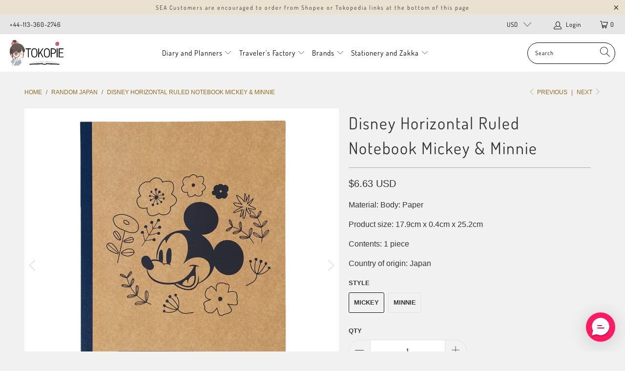

--- FILE ---
content_type: text/html; charset=utf-8
request_url: https://www.tokopie.com/collections/random-japan/products/disney-horizontal-ruled-notebook-mickey-minnie
body_size: 34714
content:


 <!DOCTYPE html>
<html lang="en"> <head> <meta name="google-site-verification" content="Ai4DLOX_UioL-wJ7u7ByFK8Ob_U1sPKhf9vtzGtbuuk" /> <meta charset="utf-8"> <meta http-equiv="cleartype" content="on"> <meta name="robots" content="index,follow"> <!-- Mobile Specific Metas --> <meta name="HandheldFriendly" content="True"> <meta name="MobileOptimized" content="320"> <meta name="viewport" content="width=device-width,initial-scale=1"> <meta name="theme-color" content="#f1f1f1"> <title>
      Disney Horizontal Ruled Notebook Mickey &amp; Minnie - tokopie</title> <link rel="preconnect dns-prefetch" href="https://fonts.shopifycdn.com" /> <link rel="preconnect dns-prefetch" href="https://cdn.shopify.com" /> <link rel="preconnect dns-prefetch" href="https://v.shopify.com" /> <link rel="preconnect dns-prefetch" href="https://cdn.shopifycloud.com" /> <link rel="stylesheet" href="https://cdnjs.cloudflare.com/ajax/libs/fancybox/3.5.6/jquery.fancybox.css"> <!-- Stylesheets for Turbo "6.0.5" --> <link href="//www.tokopie.com/cdn/shop/t/43/assets/styles.scss.css?v=37917655647512993931766896582" rel="stylesheet" type="text/css" media="all" /> <script>
      window.lazySizesConfig = window.lazySizesConfig || {};

      lazySizesConfig.expand = 300;
      lazySizesConfig.loadHidden = false;

      /*! lazysizes - v4.1.4 */
      !function(a,b){var c=b(a,a.document);a.lazySizes=c,"object"==typeof module&&module.exports&&(module.exports=c)}(window,function(a,b){"use strict";if(b.getElementsByClassName){var c,d,e=b.documentElement,f=a.Date,g=a.HTMLPictureElement,h="addEventListener",i="getAttribute",j=a[h],k=a.setTimeout,l=a.requestAnimationFrame||k,m=a.requestIdleCallback,n=/^picture$/i,o=["load","error","lazyincluded","_lazyloaded"],p={},q=Array.prototype.forEach,r=function(a,b){return p[b]||(p[b]=new RegExp("(\\s|^)"+b+"(\\s|$)")),p[b].test(a[i]("class")||"")&&p[b]},s=function(a,b){r(a,b)||a.setAttribute("class",(a[i]("class")||"").trim()+" "+b)},t=function(a,b){var c;(c=r(a,b))&&a.setAttribute("class",(a[i]("class")||"").replace(c," "))},u=function(a,b,c){var d=c?h:"removeEventListener";c&&u(a,b),o.forEach(function(c){a[d](c,b)})},v=function(a,d,e,f,g){var h=b.createEvent("Event");return e||(e={}),e.instance=c,h.initEvent(d,!f,!g),h.detail=e,a.dispatchEvent(h),h},w=function(b,c){var e;!g&&(e=a.picturefill||d.pf)?(c&&c.src&&!b[i]("srcset")&&b.setAttribute("srcset",c.src),e({reevaluate:!0,elements:[b]})):c&&c.src&&(b.src=c.src)},x=function(a,b){return(getComputedStyle(a,null)||{})[b]},y=function(a,b,c){for(c=c||a.offsetWidth;c<d.minSize&&b&&!a._lazysizesWidth;)c=b.offsetWidth,b=b.parentNode;return c},z=function(){var a,c,d=[],e=[],f=d,g=function(){var b=f;for(f=d.length?e:d,a=!0,c=!1;b.length;)b.shift()();a=!1},h=function(d,e){a&&!e?d.apply(this,arguments):(f.push(d),c||(c=!0,(b.hidden?k:l)(g)))};return h._lsFlush=g,h}(),A=function(a,b){return b?function(){z(a)}:function(){var b=this,c=arguments;z(function(){a.apply(b,c)})}},B=function(a){var b,c=0,e=d.throttleDelay,g=d.ricTimeout,h=function(){b=!1,c=f.now(),a()},i=m&&g>49?function(){m(h,{timeout:g}),g!==d.ricTimeout&&(g=d.ricTimeout)}:A(function(){k(h)},!0);return function(a){var d;(a=a===!0)&&(g=33),b||(b=!0,d=e-(f.now()-c),0>d&&(d=0),a||9>d?i():k(i,d))}},C=function(a){var b,c,d=99,e=function(){b=null,a()},g=function(){var a=f.now()-c;d>a?k(g,d-a):(m||e)(e)};return function(){c=f.now(),b||(b=k(g,d))}};!function(){var b,c={lazyClass:"lazyload",loadedClass:"lazyloaded",loadingClass:"lazyloading",preloadClass:"lazypreload",errorClass:"lazyerror",autosizesClass:"lazyautosizes",srcAttr:"data-src",srcsetAttr:"data-srcset",sizesAttr:"data-sizes",minSize:40,customMedia:{},init:!0,expFactor:1.5,hFac:.8,loadMode:2,loadHidden:!0,ricTimeout:0,throttleDelay:125};d=a.lazySizesConfig||a.lazysizesConfig||{};for(b in c)b in d||(d[b]=c[b]);a.lazySizesConfig=d,k(function(){d.init&&F()})}();var D=function(){var g,l,m,o,p,y,D,F,G,H,I,J,K,L,M=/^img$/i,N=/^iframe$/i,O="onscroll"in a&&!/(gle|ing)bot/.test(navigator.userAgent),P=0,Q=0,R=0,S=-1,T=function(a){R--,a&&a.target&&u(a.target,T),(!a||0>R||!a.target)&&(R=0)},U=function(a,c){var d,f=a,g="hidden"==x(b.body,"visibility")||"hidden"!=x(a.parentNode,"visibility")&&"hidden"!=x(a,"visibility");for(F-=c,I+=c,G-=c,H+=c;g&&(f=f.offsetParent)&&f!=b.body&&f!=e;)g=(x(f,"opacity")||1)>0,g&&"visible"!=x(f,"overflow")&&(d=f.getBoundingClientRect(),g=H>d.left&&G<d.right&&I>d.top-1&&F<d.bottom+1);return g},V=function(){var a,f,h,j,k,m,n,p,q,r=c.elements;if((o=d.loadMode)&&8>R&&(a=r.length)){f=0,S++,null==K&&("expand"in d||(d.expand=e.clientHeight>500&&e.clientWidth>500?500:370),J=d.expand,K=J*d.expFactor),K>Q&&1>R&&S>2&&o>2&&!b.hidden?(Q=K,S=0):Q=o>1&&S>1&&6>R?J:P;for(;a>f;f++)if(r[f]&&!r[f]._lazyRace)if(O)if((p=r[f][i]("data-expand"))&&(m=1*p)||(m=Q),q!==m&&(y=innerWidth+m*L,D=innerHeight+m,n=-1*m,q=m),h=r[f].getBoundingClientRect(),(I=h.bottom)>=n&&(F=h.top)<=D&&(H=h.right)>=n*L&&(G=h.left)<=y&&(I||H||G||F)&&(d.loadHidden||"hidden"!=x(r[f],"visibility"))&&(l&&3>R&&!p&&(3>o||4>S)||U(r[f],m))){if(ba(r[f]),k=!0,R>9)break}else!k&&l&&!j&&4>R&&4>S&&o>2&&(g[0]||d.preloadAfterLoad)&&(g[0]||!p&&(I||H||G||F||"auto"!=r[f][i](d.sizesAttr)))&&(j=g[0]||r[f]);else ba(r[f]);j&&!k&&ba(j)}},W=B(V),X=function(a){s(a.target,d.loadedClass),t(a.target,d.loadingClass),u(a.target,Z),v(a.target,"lazyloaded")},Y=A(X),Z=function(a){Y({target:a.target})},$=function(a,b){try{a.contentWindow.location.replace(b)}catch(c){a.src=b}},_=function(a){var b,c=a[i](d.srcsetAttr);(b=d.customMedia[a[i]("data-media")||a[i]("media")])&&a.setAttribute("media",b),c&&a.setAttribute("srcset",c)},aa=A(function(a,b,c,e,f){var g,h,j,l,o,p;(o=v(a,"lazybeforeunveil",b)).defaultPrevented||(e&&(c?s(a,d.autosizesClass):a.setAttribute("sizes",e)),h=a[i](d.srcsetAttr),g=a[i](d.srcAttr),f&&(j=a.parentNode,l=j&&n.test(j.nodeName||"")),p=b.firesLoad||"src"in a&&(h||g||l),o={target:a},p&&(u(a,T,!0),clearTimeout(m),m=k(T,2500),s(a,d.loadingClass),u(a,Z,!0)),l&&q.call(j.getElementsByTagName("source"),_),h?a.setAttribute("srcset",h):g&&!l&&(N.test(a.nodeName)?$(a,g):a.src=g),f&&(h||l)&&w(a,{src:g})),a._lazyRace&&delete a._lazyRace,t(a,d.lazyClass),z(function(){(!p||a.complete&&a.naturalWidth>1)&&(p?T(o):R--,X(o))},!0)}),ba=function(a){var b,c=M.test(a.nodeName),e=c&&(a[i](d.sizesAttr)||a[i]("sizes")),f="auto"==e;(!f&&l||!c||!a[i]("src")&&!a.srcset||a.complete||r(a,d.errorClass)||!r(a,d.lazyClass))&&(b=v(a,"lazyunveilread").detail,f&&E.updateElem(a,!0,a.offsetWidth),a._lazyRace=!0,R++,aa(a,b,f,e,c))},ca=function(){if(!l){if(f.now()-p<999)return void k(ca,999);var a=C(function(){d.loadMode=3,W()});l=!0,d.loadMode=3,W(),j("scroll",function(){3==d.loadMode&&(d.loadMode=2),a()},!0)}};return{_:function(){p=f.now(),c.elements=b.getElementsByClassName(d.lazyClass),g=b.getElementsByClassName(d.lazyClass+" "+d.preloadClass),L=d.hFac,j("scroll",W,!0),j("resize",W,!0),a.MutationObserver?new MutationObserver(W).observe(e,{childList:!0,subtree:!0,attributes:!0}):(e[h]("DOMNodeInserted",W,!0),e[h]("DOMAttrModified",W,!0),setInterval(W,999)),j("hashchange",W,!0),["focus","mouseover","click","load","transitionend","animationend","webkitAnimationEnd"].forEach(function(a){b[h](a,W,!0)}),/d$|^c/.test(b.readyState)?ca():(j("load",ca),b[h]("DOMContentLoaded",W),k(ca,2e4)),c.elements.length?(V(),z._lsFlush()):W()},checkElems:W,unveil:ba}}(),E=function(){var a,c=A(function(a,b,c,d){var e,f,g;if(a._lazysizesWidth=d,d+="px",a.setAttribute("sizes",d),n.test(b.nodeName||""))for(e=b.getElementsByTagName("source"),f=0,g=e.length;g>f;f++)e[f].setAttribute("sizes",d);c.detail.dataAttr||w(a,c.detail)}),e=function(a,b,d){var e,f=a.parentNode;f&&(d=y(a,f,d),e=v(a,"lazybeforesizes",{width:d,dataAttr:!!b}),e.defaultPrevented||(d=e.detail.width,d&&d!==a._lazysizesWidth&&c(a,f,e,d)))},f=function(){var b,c=a.length;if(c)for(b=0;c>b;b++)e(a[b])},g=C(f);return{_:function(){a=b.getElementsByClassName(d.autosizesClass),j("resize",g)},checkElems:g,updateElem:e}}(),F=function(){F.i||(F.i=!0,E._(),D._())};return c={cfg:d,autoSizer:E,loader:D,init:F,uP:w,aC:s,rC:t,hC:r,fire:v,gW:y,rAF:z}}});

      /*! lazysizes - v4.1.4 */
      !function(a,b){var c=function(){b(a.lazySizes),a.removeEventListener("lazyunveilread",c,!0)};b=b.bind(null,a,a.document),"object"==typeof module&&module.exports?b(require("lazysizes")):a.lazySizes?c():a.addEventListener("lazyunveilread",c,!0)}(window,function(a,b,c){"use strict";function d(){this.ratioElems=b.getElementsByClassName("lazyaspectratio"),this._setupEvents(),this.processImages()}if(a.addEventListener){var e,f,g,h=Array.prototype.forEach,i=/^picture$/i,j="data-aspectratio",k="img["+j+"]",l=function(b){return a.matchMedia?(l=function(a){return!a||(matchMedia(a)||{}).matches})(b):a.Modernizr&&Modernizr.mq?!b||Modernizr.mq(b):!b},m=c.aC,n=c.rC,o=c.cfg;d.prototype={_setupEvents:function(){var a=this,c=function(b){b.naturalWidth<36?a.addAspectRatio(b,!0):a.removeAspectRatio(b,!0)},d=function(){a.processImages()};b.addEventListener("load",function(a){a.target.getAttribute&&a.target.getAttribute(j)&&c(a.target)},!0),addEventListener("resize",function(){var b,d=function(){h.call(a.ratioElems,c)};return function(){clearTimeout(b),b=setTimeout(d,99)}}()),b.addEventListener("DOMContentLoaded",d),addEventListener("load",d)},processImages:function(a){var c,d;a||(a=b),c="length"in a&&!a.nodeName?a:a.querySelectorAll(k);for(d=0;d<c.length;d++)c[d].naturalWidth>36?this.removeAspectRatio(c[d]):this.addAspectRatio(c[d])},getSelectedRatio:function(a){var b,c,d,e,f,g=a.parentNode;if(g&&i.test(g.nodeName||""))for(d=g.getElementsByTagName("source"),b=0,c=d.length;c>b;b++)if(e=d[b].getAttribute("data-media")||d[b].getAttribute("media"),o.customMedia[e]&&(e=o.customMedia[e]),l(e)){f=d[b].getAttribute(j);break}return f||a.getAttribute(j)||""},parseRatio:function(){var a=/^\s*([+\d\.]+)(\s*[\/x]\s*([+\d\.]+))?\s*$/,b={};return function(c){var d;return!b[c]&&(d=c.match(a))&&(d[3]?b[c]=d[1]/d[3]:b[c]=1*d[1]),b[c]}}(),addAspectRatio:function(b,c){var d,e=b.offsetWidth,f=b.offsetHeight;return c||m(b,"lazyaspectratio"),36>e&&0>=f?void((e||f&&a.console)&&console.log("Define width or height of image, so we can calculate the other dimension")):(d=this.getSelectedRatio(b),d=this.parseRatio(d),void(d&&(e?b.style.height=e/d+"px":b.style.width=f*d+"px")))},removeAspectRatio:function(a){n(a,"lazyaspectratio"),a.style.height="",a.style.width="",a.removeAttribute(j)}},f=function(){g=a.jQuery||a.Zepto||a.shoestring||a.$,g&&g.fn&&!g.fn.imageRatio&&g.fn.filter&&g.fn.add&&g.fn.find?g.fn.imageRatio=function(){return e.processImages(this.find(k).add(this.filter(k))),this}:g=!1},f(),setTimeout(f),e=new d,a.imageRatio=e,"object"==typeof module&&module.exports?module.exports=e:"function"==typeof define&&define.amd&&define(e)}});

        /*! lazysizes - v4.1.5 */
        !function(a,b){var c=function(){b(a.lazySizes),a.removeEventListener("lazyunveilread",c,!0)};b=b.bind(null,a,a.document),"object"==typeof module&&module.exports?b(require("lazysizes")):a.lazySizes?c():a.addEventListener("lazyunveilread",c,!0)}(window,function(a,b,c){"use strict";if(a.addEventListener){var d=/\s+/g,e=/\s*\|\s+|\s+\|\s*/g,f=/^(.+?)(?:\s+\[\s*(.+?)\s*\])(?:\s+\[\s*(.+?)\s*\])?$/,g=/^\s*\(*\s*type\s*:\s*(.+?)\s*\)*\s*$/,h=/\(|\)|'/,i={contain:1,cover:1},j=function(a){var b=c.gW(a,a.parentNode);return(!a._lazysizesWidth||b>a._lazysizesWidth)&&(a._lazysizesWidth=b),a._lazysizesWidth},k=function(a){var b;return b=(getComputedStyle(a)||{getPropertyValue:function(){}}).getPropertyValue("background-size"),!i[b]&&i[a.style.backgroundSize]&&(b=a.style.backgroundSize),b},l=function(a,b){if(b){var c=b.match(g);c&&c[1]?a.setAttribute("type",c[1]):a.setAttribute("media",lazySizesConfig.customMedia[b]||b)}},m=function(a,c,g){var h=b.createElement("picture"),i=c.getAttribute(lazySizesConfig.sizesAttr),j=c.getAttribute("data-ratio"),k=c.getAttribute("data-optimumx");c._lazybgset&&c._lazybgset.parentNode==c&&c.removeChild(c._lazybgset),Object.defineProperty(g,"_lazybgset",{value:c,writable:!0}),Object.defineProperty(c,"_lazybgset",{value:h,writable:!0}),a=a.replace(d," ").split(e),h.style.display="none",g.className=lazySizesConfig.lazyClass,1!=a.length||i||(i="auto"),a.forEach(function(a){var c,d=b.createElement("source");i&&"auto"!=i&&d.setAttribute("sizes",i),(c=a.match(f))?(d.setAttribute(lazySizesConfig.srcsetAttr,c[1]),l(d,c[2]),l(d,c[3])):d.setAttribute(lazySizesConfig.srcsetAttr,a),h.appendChild(d)}),i&&(g.setAttribute(lazySizesConfig.sizesAttr,i),c.removeAttribute(lazySizesConfig.sizesAttr),c.removeAttribute("sizes")),k&&g.setAttribute("data-optimumx",k),j&&g.setAttribute("data-ratio",j),h.appendChild(g),c.appendChild(h)},n=function(a){if(a.target._lazybgset){var b=a.target,d=b._lazybgset,e=b.currentSrc||b.src;if(e){var f=c.fire(d,"bgsetproxy",{src:e,useSrc:h.test(e)?JSON.stringify(e):e});f.defaultPrevented||(d.style.backgroundImage="url("+f.detail.useSrc+")")}b._lazybgsetLoading&&(c.fire(d,"_lazyloaded",{},!1,!0),delete b._lazybgsetLoading)}};addEventListener("lazybeforeunveil",function(a){var d,e,f;!a.defaultPrevented&&(d=a.target.getAttribute("data-bgset"))&&(f=a.target,e=b.createElement("img"),e.alt="",e._lazybgsetLoading=!0,a.detail.firesLoad=!0,m(d,f,e),setTimeout(function(){c.loader.unveil(e),c.rAF(function(){c.fire(e,"_lazyloaded",{},!0,!0),e.complete&&n({target:e})})}))}),b.addEventListener("load",n,!0),a.addEventListener("lazybeforesizes",function(a){if(a.detail.instance==c&&a.target._lazybgset&&a.detail.dataAttr){var b=a.target._lazybgset,d=k(b);i[d]&&(a.target._lazysizesParentFit=d,c.rAF(function(){a.target.setAttribute("data-parent-fit",d),a.target._lazysizesParentFit&&delete a.target._lazysizesParentFit}))}},!0),b.documentElement.addEventListener("lazybeforesizes",function(a){!a.defaultPrevented&&a.target._lazybgset&&a.detail.instance==c&&(a.detail.width=j(a.target._lazybgset))})}});</script> <meta name="description" content="Material: Body: Paper Product size: 17.9cm x 0.4cm x 25.2cm Contents: 1 piece Country of origin: Japan" /> <link rel="shortcut icon" type="image/x-icon" href="//www.tokopie.com/cdn/shop/files/searchingpie_favicon_32x32_0b8d3756-29e1-4415-bb56-34b8bd452086_180x180.png?v=1615811358"> <link rel="apple-touch-icon" href="//www.tokopie.com/cdn/shop/files/searchingpie_favicon_32x32_0b8d3756-29e1-4415-bb56-34b8bd452086_180x180.png?v=1615811358"/> <link rel="apple-touch-icon" sizes="57x57" href="//www.tokopie.com/cdn/shop/files/searchingpie_favicon_32x32_0b8d3756-29e1-4415-bb56-34b8bd452086_57x57.png?v=1615811358"/> <link rel="apple-touch-icon" sizes="60x60" href="//www.tokopie.com/cdn/shop/files/searchingpie_favicon_32x32_0b8d3756-29e1-4415-bb56-34b8bd452086_60x60.png?v=1615811358"/> <link rel="apple-touch-icon" sizes="72x72" href="//www.tokopie.com/cdn/shop/files/searchingpie_favicon_32x32_0b8d3756-29e1-4415-bb56-34b8bd452086_72x72.png?v=1615811358"/> <link rel="apple-touch-icon" sizes="76x76" href="//www.tokopie.com/cdn/shop/files/searchingpie_favicon_32x32_0b8d3756-29e1-4415-bb56-34b8bd452086_76x76.png?v=1615811358"/> <link rel="apple-touch-icon" sizes="114x114" href="//www.tokopie.com/cdn/shop/files/searchingpie_favicon_32x32_0b8d3756-29e1-4415-bb56-34b8bd452086_114x114.png?v=1615811358"/> <link rel="apple-touch-icon" sizes="180x180" href="//www.tokopie.com/cdn/shop/files/searchingpie_favicon_32x32_0b8d3756-29e1-4415-bb56-34b8bd452086_180x180.png?v=1615811358"/> <link rel="apple-touch-icon" sizes="228x228" href="//www.tokopie.com/cdn/shop/files/searchingpie_favicon_32x32_0b8d3756-29e1-4415-bb56-34b8bd452086_228x228.png?v=1615811358"/> <link rel="canonical" href="https://www.tokopie.com/products/disney-horizontal-ruled-notebook-mickey-minnie" /> <script>window.performance && window.performance.mark && window.performance.mark('shopify.content_for_header.start');</script><meta id="shopify-digital-wallet" name="shopify-digital-wallet" content="/10360693/digital_wallets/dialog">
<link rel="alternate" type="application/json+oembed" href="https://www.tokopie.com/products/disney-horizontal-ruled-notebook-mickey-minnie.oembed">
<script async="async" src="/checkouts/internal/preloads.js?locale=en-US"></script>
<script id="shopify-features" type="application/json">{"accessToken":"143e34b38e05914f3542b48ff5f397d7","betas":["rich-media-storefront-analytics"],"domain":"www.tokopie.com","predictiveSearch":true,"shopId":10360693,"locale":"en"}</script>
<script>var Shopify = Shopify || {};
Shopify.shop = "tokopie.myshopify.com";
Shopify.locale = "en";
Shopify.currency = {"active":"USD","rate":"1.0"};
Shopify.country = "US";
Shopify.theme = {"name":"Tokopie V3","id":81593925701,"schema_name":"Turbo","schema_version":"6.0.5","theme_store_id":null,"role":"main"};
Shopify.theme.handle = "null";
Shopify.theme.style = {"id":null,"handle":null};
Shopify.cdnHost = "www.tokopie.com/cdn";
Shopify.routes = Shopify.routes || {};
Shopify.routes.root = "/";</script>
<script type="module">!function(o){(o.Shopify=o.Shopify||{}).modules=!0}(window);</script>
<script>!function(o){function n(){var o=[];function n(){o.push(Array.prototype.slice.apply(arguments))}return n.q=o,n}var t=o.Shopify=o.Shopify||{};t.loadFeatures=n(),t.autoloadFeatures=n()}(window);</script>
<script id="shop-js-analytics" type="application/json">{"pageType":"product"}</script>
<script defer="defer" async type="module" src="//www.tokopie.com/cdn/shopifycloud/shop-js/modules/v2/client.init-shop-cart-sync_C5BV16lS.en.esm.js"></script>
<script defer="defer" async type="module" src="//www.tokopie.com/cdn/shopifycloud/shop-js/modules/v2/chunk.common_CygWptCX.esm.js"></script>
<script type="module">
  await import("//www.tokopie.com/cdn/shopifycloud/shop-js/modules/v2/client.init-shop-cart-sync_C5BV16lS.en.esm.js");
await import("//www.tokopie.com/cdn/shopifycloud/shop-js/modules/v2/chunk.common_CygWptCX.esm.js");

  window.Shopify.SignInWithShop?.initShopCartSync?.({"fedCMEnabled":true,"windoidEnabled":true});

</script>
<script>(function() {
  var isLoaded = false;
  function asyncLoad() {
    if (isLoaded) return;
    isLoaded = true;
    var urls = ["https:\/\/formbuilder.hulkapps.com\/skeletopapp.js?shop=tokopie.myshopify.com","https:\/\/scripttags.jst.ai\/shopify_justuno_10360693_fbb7a9c0-661b-11eb-846d-57c1ea98857b.js?shop=tokopie.myshopify.com","https:\/\/d10lpsik1i8c69.cloudfront.net\/w.js?shop=tokopie.myshopify.com","https:\/\/loox.io\/widget\/4JZdLGKcNS\/loox.1613581202745.js?shop=tokopie.myshopify.com","https:\/\/cdn.richpanel.com\/js\/richpanel_shopify_script.js?appClientId=tokopie2201\u0026tenantId=tokopie220\u0026shop=tokopie.myshopify.com"];
    for (var i = 0; i <urls.length; i++) {
      var s = document.createElement('script');
      s.type = 'text/javascript';
      s.async = true;
      s.src = urls[i];
      var x = document.getElementsByTagName('script')[0];
      x.parentNode.insertBefore(s, x);
    }
  };
  if(window.attachEvent) {
    window.attachEvent('onload', asyncLoad);
  } else {
    window.addEventListener('load', asyncLoad, false);
  }
})();</script>
<script id="__st">var __st={"a":10360693,"offset":25200,"reqid":"bfb4787b-a011-457d-81d4-9b1893f322e5-1768721416","pageurl":"www.tokopie.com\/collections\/random-japan\/products\/disney-horizontal-ruled-notebook-mickey-minnie","u":"2588c71567f2","p":"product","rtyp":"product","rid":6833532239941};</script>
<script>window.ShopifyPaypalV4VisibilityTracking = true;</script>
<script id="captcha-bootstrap">!function(){'use strict';const t='contact',e='account',n='new_comment',o=[[t,t],['blogs',n],['comments',n],[t,'customer']],c=[[e,'customer_login'],[e,'guest_login'],[e,'recover_customer_password'],[e,'create_customer']],r=t=>t.map((([t,e])=>`form[action*='/${t}']:not([data-nocaptcha='true']) input[name='form_type'][value='${e}']`)).join(','),a=t=>()=>t?[...document.querySelectorAll(t)].map((t=>t.form)):[];function s(){const t=[...o],e=r(t);return a(e)}const i='password',u='form_key',d=['recaptcha-v3-token','g-recaptcha-response','h-captcha-response',i],f=()=>{try{return window.sessionStorage}catch{return}},m='__shopify_v',_=t=>t.elements[u];function p(t,e,n=!1){try{const o=window.sessionStorage,c=JSON.parse(o.getItem(e)),{data:r}=function(t){const{data:e,action:n}=t;return t[m]||n?{data:e,action:n}:{data:t,action:n}}(c);for(const[e,n]of Object.entries(r))t.elements[e]&&(t.elements[e].value=n);n&&o.removeItem(e)}catch(o){console.error('form repopulation failed',{error:o})}}const l='form_type',E='cptcha';function T(t){t.dataset[E]=!0}const w=window,h=w.document,L='Shopify',v='ce_forms',y='captcha';let A=!1;((t,e)=>{const n=(g='f06e6c50-85a8-45c8-87d0-21a2b65856fe',I='https://cdn.shopify.com/shopifycloud/storefront-forms-hcaptcha/ce_storefront_forms_captcha_hcaptcha.v1.5.2.iife.js',D={infoText:'Protected by hCaptcha',privacyText:'Privacy',termsText:'Terms'},(t,e,n)=>{const o=w[L][v],c=o.bindForm;if(c)return c(t,g,e,D).then(n);var r;o.q.push([[t,g,e,D],n]),r=I,A||(h.body.append(Object.assign(h.createElement('script'),{id:'captcha-provider',async:!0,src:r})),A=!0)});var g,I,D;w[L]=w[L]||{},w[L][v]=w[L][v]||{},w[L][v].q=[],w[L][y]=w[L][y]||{},w[L][y].protect=function(t,e){n(t,void 0,e),T(t)},Object.freeze(w[L][y]),function(t,e,n,w,h,L){const[v,y,A,g]=function(t,e,n){const i=e?o:[],u=t?c:[],d=[...i,...u],f=r(d),m=r(i),_=r(d.filter((([t,e])=>n.includes(e))));return[a(f),a(m),a(_),s()]}(w,h,L),I=t=>{const e=t.target;return e instanceof HTMLFormElement?e:e&&e.form},D=t=>v().includes(t);t.addEventListener('submit',(t=>{const e=I(t);if(!e)return;const n=D(e)&&!e.dataset.hcaptchaBound&&!e.dataset.recaptchaBound,o=_(e),c=g().includes(e)&&(!o||!o.value);(n||c)&&t.preventDefault(),c&&!n&&(function(t){try{if(!f())return;!function(t){const e=f();if(!e)return;const n=_(t);if(!n)return;const o=n.value;o&&e.removeItem(o)}(t);const e=Array.from(Array(32),(()=>Math.random().toString(36)[2])).join('');!function(t,e){_(t)||t.append(Object.assign(document.createElement('input'),{type:'hidden',name:u})),t.elements[u].value=e}(t,e),function(t,e){const n=f();if(!n)return;const o=[...t.querySelectorAll(`input[type='${i}']`)].map((({name:t})=>t)),c=[...d,...o],r={};for(const[a,s]of new FormData(t).entries())c.includes(a)||(r[a]=s);n.setItem(e,JSON.stringify({[m]:1,action:t.action,data:r}))}(t,e)}catch(e){console.error('failed to persist form',e)}}(e),e.submit())}));const S=(t,e)=>{t&&!t.dataset[E]&&(n(t,e.some((e=>e===t))),T(t))};for(const o of['focusin','change'])t.addEventListener(o,(t=>{const e=I(t);D(e)&&S(e,y())}));const B=e.get('form_key'),M=e.get(l),P=B&&M;t.addEventListener('DOMContentLoaded',(()=>{const t=y();if(P)for(const e of t)e.elements[l].value===M&&p(e,B);[...new Set([...A(),...v().filter((t=>'true'===t.dataset.shopifyCaptcha))])].forEach((e=>S(e,t)))}))}(h,new URLSearchParams(w.location.search),n,t,e,['guest_login'])})(!0,!0)}();</script>
<script integrity="sha256-4kQ18oKyAcykRKYeNunJcIwy7WH5gtpwJnB7kiuLZ1E=" data-source-attribution="shopify.loadfeatures" defer="defer" src="//www.tokopie.com/cdn/shopifycloud/storefront/assets/storefront/load_feature-a0a9edcb.js" crossorigin="anonymous"></script>
<script data-source-attribution="shopify.dynamic_checkout.dynamic.init">var Shopify=Shopify||{};Shopify.PaymentButton=Shopify.PaymentButton||{isStorefrontPortableWallets:!0,init:function(){window.Shopify.PaymentButton.init=function(){};var t=document.createElement("script");t.src="https://www.tokopie.com/cdn/shopifycloud/portable-wallets/latest/portable-wallets.en.js",t.type="module",document.head.appendChild(t)}};
</script>
<script data-source-attribution="shopify.dynamic_checkout.buyer_consent">
  function portableWalletsHideBuyerConsent(e){var t=document.getElementById("shopify-buyer-consent"),n=document.getElementById("shopify-subscription-policy-button");t&&n&&(t.classList.add("hidden"),t.setAttribute("aria-hidden","true"),n.removeEventListener("click",e))}function portableWalletsShowBuyerConsent(e){var t=document.getElementById("shopify-buyer-consent"),n=document.getElementById("shopify-subscription-policy-button");t&&n&&(t.classList.remove("hidden"),t.removeAttribute("aria-hidden"),n.addEventListener("click",e))}window.Shopify?.PaymentButton&&(window.Shopify.PaymentButton.hideBuyerConsent=portableWalletsHideBuyerConsent,window.Shopify.PaymentButton.showBuyerConsent=portableWalletsShowBuyerConsent);
</script>
<script>
  function portableWalletsCleanup(e){e&&e.src&&console.error("Failed to load portable wallets script "+e.src);var t=document.querySelectorAll("shopify-accelerated-checkout .shopify-payment-button__skeleton, shopify-accelerated-checkout-cart .wallet-cart-button__skeleton"),e=document.getElementById("shopify-buyer-consent");for(let e=0;e<t.length;e++)t[e].remove();e&&e.remove()}function portableWalletsNotLoadedAsModule(e){e instanceof ErrorEvent&&"string"==typeof e.message&&e.message.includes("import.meta")&&"string"==typeof e.filename&&e.filename.includes("portable-wallets")&&(window.removeEventListener("error",portableWalletsNotLoadedAsModule),window.Shopify.PaymentButton.failedToLoad=e,"loading"===document.readyState?document.addEventListener("DOMContentLoaded",window.Shopify.PaymentButton.init):window.Shopify.PaymentButton.init())}window.addEventListener("error",portableWalletsNotLoadedAsModule);
</script>

<script type="module" src="https://www.tokopie.com/cdn/shopifycloud/portable-wallets/latest/portable-wallets.en.js" onError="portableWalletsCleanup(this)" crossorigin="anonymous"></script>
<script nomodule>
  document.addEventListener("DOMContentLoaded", portableWalletsCleanup);
</script>

<link id="shopify-accelerated-checkout-styles" rel="stylesheet" media="screen" href="https://www.tokopie.com/cdn/shopifycloud/portable-wallets/latest/accelerated-checkout-backwards-compat.css" crossorigin="anonymous">
<style id="shopify-accelerated-checkout-cart">
        #shopify-buyer-consent {
  margin-top: 1em;
  display: inline-block;
  width: 100%;
}

#shopify-buyer-consent.hidden {
  display: none;
}

#shopify-subscription-policy-button {
  background: none;
  border: none;
  padding: 0;
  text-decoration: underline;
  font-size: inherit;
  cursor: pointer;
}

#shopify-subscription-policy-button::before {
  box-shadow: none;
}

      </style>

<script>window.performance && window.performance.mark && window.performance.mark('shopify.content_for_header.end');</script>

    

<meta name="author" content="tokopie">
<meta property="og:url" content="https://www.tokopie.com/products/disney-horizontal-ruled-notebook-mickey-minnie">
<meta property="og:site_name" content="tokopie"> <meta property="og:type" content="product"> <meta property="og:title" content="Disney Horizontal Ruled Notebook Mickey &amp; Minnie"> <meta property="og:image" content="https://www.tokopie.com/cdn/shop/products/Untitleddesign_13_52085707-6484-46ef-b735-6c49f3b79834_600x.png?v=1665222995"> <meta property="og:image:secure_url" content="https://www.tokopie.com/cdn/shop/products/Untitleddesign_13_52085707-6484-46ef-b735-6c49f3b79834_600x.png?v=1665222995"> <meta property="og:image:width" content="1024"> <meta property="og:image:height" content="1024"> <meta property="og:image" content="https://www.tokopie.com/cdn/shop/products/Untitleddesign_14_625a3a1c-0edc-4ae8-ab18-afc144c2aebc_600x.png?v=1665222995"> <meta property="og:image:secure_url" content="https://www.tokopie.com/cdn/shop/products/Untitleddesign_14_625a3a1c-0edc-4ae8-ab18-afc144c2aebc_600x.png?v=1665222995"> <meta property="og:image:width" content="1024"> <meta property="og:image:height" content="1024"> <meta property="product:price:amount" content="6.63"> <meta property="product:price:currency" content="USD"> <meta property="og:description" content="Material: Body: Paper Product size: 17.9cm x 0.4cm x 25.2cm Contents: 1 piece Country of origin: Japan">




<meta name="twitter:card" content="summary"> <meta name="twitter:title" content="Disney Horizontal Ruled Notebook Mickey & Minnie"> <meta name="twitter:description" content="Material: Body: Paper
Product size: 17.9cm x 0.4cm x 25.2cm
Contents: 1 piece
Country of origin: Japan"> <meta name="twitter:image" content="https://www.tokopie.com/cdn/shop/products/Untitleddesign_13_52085707-6484-46ef-b735-6c49f3b79834_240x.png?v=1665222995"> <meta name="twitter:image:width" content="240"> <meta name="twitter:image:height" content="240"> <meta name="twitter:image:alt" content="Disney Horizontal Ruled Notebook Mickey &amp; Minnie"> <link rel="prev" href="/collections/random-japan/products/disney-pot-mat-mickey-minnie"> <link rel="next" href="/collections/random-japan/products/halloween-pumpkin-basket-3pcs"> <div id="shopify-section-filter-menu-settings" class="shopify-section"><style type="text/css">
/*  Filter Menu Color and Image Section CSS */</style>
<link href="//www.tokopie.com/cdn/shop/t/43/assets/filter-menu.scss.css?v=81979065198817374521737294629" rel="stylesheet" type="text/css" media="all" />
<script src="//www.tokopie.com/cdn/shop/t/43/assets/filter-menu.js?v=107598899066246080521610183879" type="text/javascript"></script>





</div>
 

<script>window.__pagefly_analytics_settings__ = {"acceptTracking":false};</script> <!--Gem_Page_Header_Script-->

<!--End_Gem_Page_Header_Script-->

	<script>var loox_global_hash = '1765582988978';</script><style>.loox-reviews-default { max-width: 1200px; margin: 0 auto; }.loox-rating .loox-icon { color:#ffff00; }
:root { --lxs-rating-icon-color: #ffff00; }</style>

<script>
    
    
    
    
    var gsf_conversion_data = {page_type : 'product', event : 'view_item', data : {product_data : [{variant_id : 40368564305989, product_id : 6833532239941, name : "Disney Horizontal Ruled Notebook Mickey &amp; Minnie", price : "6.63", currency : "USD", sku : "4550480105376", brand : "Random Japan", variant : "Mickey", category : "Notebooks &amp; Notepads", quantity : "1" }], total_price : "6.63", shop_currency : "USD"}};
    
</script> <script type="text/javascript">
!function(e){if(!window.pintrk){window.pintrk=function()
{window.pintrk.queue.push(Array.prototype.slice.call(arguments))};var
n=window.pintrk;n.queue=[],n.version="3.0";var
t=document.createElement("script");t.async=!0,t.src=e;var
r=document.getElementsByTagName("script")[0];r.parentNode.insertBefore(t,r)}}
("https://s.pinimg.com/ct/core.js"); 

pintrk('load','2614266392479', { em: '', });
pintrk('page');
</script> 
<noscript> 
<img height="1" width="1" style="display:none;" alt=""
src="https://ct.pinterest.com/v3/?tid=2614266392479&noscript=1" /> 
</noscript>
<!--DOOFINDER-SHOPIFY--> <!--/DOOFINDER-SHOPIFY--><!-- BEGIN app block: shopify://apps/klaviyo-email-marketing-sms/blocks/klaviyo-onsite-embed/2632fe16-c075-4321-a88b-50b567f42507 -->












  <script async src="https://static.klaviyo.com/onsite/js/U64ghc/klaviyo.js?company_id=U64ghc"></script>
  <script>!function(){if(!window.klaviyo){window._klOnsite=window._klOnsite||[];try{window.klaviyo=new Proxy({},{get:function(n,i){return"push"===i?function(){var n;(n=window._klOnsite).push.apply(n,arguments)}:function(){for(var n=arguments.length,o=new Array(n),w=0;w<n;w++)o[w]=arguments[w];var t="function"==typeof o[o.length-1]?o.pop():void 0,e=new Promise((function(n){window._klOnsite.push([i].concat(o,[function(i){t&&t(i),n(i)}]))}));return e}}})}catch(n){window.klaviyo=window.klaviyo||[],window.klaviyo.push=function(){var n;(n=window._klOnsite).push.apply(n,arguments)}}}}();</script>

  




  <script>
    window.klaviyoReviewsProductDesignMode = false
  </script>







<!-- END app block --><!-- BEGIN app block: shopify://apps/doofinder-search-discovery/blocks/doofinder-script/1abc6bc6-ff36-4a37-9034-effae4a47cf6 -->
  <script>
    (function(w, k) {w[k] = window[k] || function () { (window[k].q = window[k].q || []).push(arguments) }})(window, "doofinderApp")
    var dfKvCustomerEmail = "";

    doofinderApp("config", "currency", Shopify.currency.active);
    doofinderApp("config", "language", Shopify.locale);
    var context = Shopify.country;
    
    doofinderApp("config", "priceName", context);
    localStorage.setItem("shopify-language", Shopify.locale);

    doofinderApp("init", "layer", {
      params:{
        "":{
          exclude: {
            not_published_in: [context]
          }
        },
        "product":{
          exclude: {
            not_published_in: [context]
          }
        }
      }
    });
  </script>

  <script src="https://eu1-config.doofinder.com/2.x/3971d67d-4632-444c-9ae9-5a1d5ff801fd.js" async></script>



<!-- END app block --><link href="https://monorail-edge.shopifysvc.com" rel="dns-prefetch">
<script>(function(){if ("sendBeacon" in navigator && "performance" in window) {try {var session_token_from_headers = performance.getEntriesByType('navigation')[0].serverTiming.find(x => x.name == '_s').description;} catch {var session_token_from_headers = undefined;}var session_cookie_matches = document.cookie.match(/_shopify_s=([^;]*)/);var session_token_from_cookie = session_cookie_matches && session_cookie_matches.length === 2 ? session_cookie_matches[1] : "";var session_token = session_token_from_headers || session_token_from_cookie || "";function handle_abandonment_event(e) {var entries = performance.getEntries().filter(function(entry) {return /monorail-edge.shopifysvc.com/.test(entry.name);});if (!window.abandonment_tracked && entries.length === 0) {window.abandonment_tracked = true;var currentMs = Date.now();var navigation_start = performance.timing.navigationStart;var payload = {shop_id: 10360693,url: window.location.href,navigation_start,duration: currentMs - navigation_start,session_token,page_type: "product"};window.navigator.sendBeacon("https://monorail-edge.shopifysvc.com/v1/produce", JSON.stringify({schema_id: "online_store_buyer_site_abandonment/1.1",payload: payload,metadata: {event_created_at_ms: currentMs,event_sent_at_ms: currentMs}}));}}window.addEventListener('pagehide', handle_abandonment_event);}}());</script>
<script id="web-pixels-manager-setup">(function e(e,d,r,n,o){if(void 0===o&&(o={}),!Boolean(null===(a=null===(i=window.Shopify)||void 0===i?void 0:i.analytics)||void 0===a?void 0:a.replayQueue)){var i,a;window.Shopify=window.Shopify||{};var t=window.Shopify;t.analytics=t.analytics||{};var s=t.analytics;s.replayQueue=[],s.publish=function(e,d,r){return s.replayQueue.push([e,d,r]),!0};try{self.performance.mark("wpm:start")}catch(e){}var l=function(){var e={modern:/Edge?\/(1{2}[4-9]|1[2-9]\d|[2-9]\d{2}|\d{4,})\.\d+(\.\d+|)|Firefox\/(1{2}[4-9]|1[2-9]\d|[2-9]\d{2}|\d{4,})\.\d+(\.\d+|)|Chrom(ium|e)\/(9{2}|\d{3,})\.\d+(\.\d+|)|(Maci|X1{2}).+ Version\/(15\.\d+|(1[6-9]|[2-9]\d|\d{3,})\.\d+)([,.]\d+|)( \(\w+\)|)( Mobile\/\w+|) Safari\/|Chrome.+OPR\/(9{2}|\d{3,})\.\d+\.\d+|(CPU[ +]OS|iPhone[ +]OS|CPU[ +]iPhone|CPU IPhone OS|CPU iPad OS)[ +]+(15[._]\d+|(1[6-9]|[2-9]\d|\d{3,})[._]\d+)([._]\d+|)|Android:?[ /-](13[3-9]|1[4-9]\d|[2-9]\d{2}|\d{4,})(\.\d+|)(\.\d+|)|Android.+Firefox\/(13[5-9]|1[4-9]\d|[2-9]\d{2}|\d{4,})\.\d+(\.\d+|)|Android.+Chrom(ium|e)\/(13[3-9]|1[4-9]\d|[2-9]\d{2}|\d{4,})\.\d+(\.\d+|)|SamsungBrowser\/([2-9]\d|\d{3,})\.\d+/,legacy:/Edge?\/(1[6-9]|[2-9]\d|\d{3,})\.\d+(\.\d+|)|Firefox\/(5[4-9]|[6-9]\d|\d{3,})\.\d+(\.\d+|)|Chrom(ium|e)\/(5[1-9]|[6-9]\d|\d{3,})\.\d+(\.\d+|)([\d.]+$|.*Safari\/(?![\d.]+ Edge\/[\d.]+$))|(Maci|X1{2}).+ Version\/(10\.\d+|(1[1-9]|[2-9]\d|\d{3,})\.\d+)([,.]\d+|)( \(\w+\)|)( Mobile\/\w+|) Safari\/|Chrome.+OPR\/(3[89]|[4-9]\d|\d{3,})\.\d+\.\d+|(CPU[ +]OS|iPhone[ +]OS|CPU[ +]iPhone|CPU IPhone OS|CPU iPad OS)[ +]+(10[._]\d+|(1[1-9]|[2-9]\d|\d{3,})[._]\d+)([._]\d+|)|Android:?[ /-](13[3-9]|1[4-9]\d|[2-9]\d{2}|\d{4,})(\.\d+|)(\.\d+|)|Mobile Safari.+OPR\/([89]\d|\d{3,})\.\d+\.\d+|Android.+Firefox\/(13[5-9]|1[4-9]\d|[2-9]\d{2}|\d{4,})\.\d+(\.\d+|)|Android.+Chrom(ium|e)\/(13[3-9]|1[4-9]\d|[2-9]\d{2}|\d{4,})\.\d+(\.\d+|)|Android.+(UC? ?Browser|UCWEB|U3)[ /]?(15\.([5-9]|\d{2,})|(1[6-9]|[2-9]\d|\d{3,})\.\d+)\.\d+|SamsungBrowser\/(5\.\d+|([6-9]|\d{2,})\.\d+)|Android.+MQ{2}Browser\/(14(\.(9|\d{2,})|)|(1[5-9]|[2-9]\d|\d{3,})(\.\d+|))(\.\d+|)|K[Aa][Ii]OS\/(3\.\d+|([4-9]|\d{2,})\.\d+)(\.\d+|)/},d=e.modern,r=e.legacy,n=navigator.userAgent;return n.match(d)?"modern":n.match(r)?"legacy":"unknown"}(),u="modern"===l?"modern":"legacy",c=(null!=n?n:{modern:"",legacy:""})[u],f=function(e){return[e.baseUrl,"/wpm","/b",e.hashVersion,"modern"===e.buildTarget?"m":"l",".js"].join("")}({baseUrl:d,hashVersion:r,buildTarget:u}),m=function(e){var d=e.version,r=e.bundleTarget,n=e.surface,o=e.pageUrl,i=e.monorailEndpoint;return{emit:function(e){var a=e.status,t=e.errorMsg,s=(new Date).getTime(),l=JSON.stringify({metadata:{event_sent_at_ms:s},events:[{schema_id:"web_pixels_manager_load/3.1",payload:{version:d,bundle_target:r,page_url:o,status:a,surface:n,error_msg:t},metadata:{event_created_at_ms:s}}]});if(!i)return console&&console.warn&&console.warn("[Web Pixels Manager] No Monorail endpoint provided, skipping logging."),!1;try{return self.navigator.sendBeacon.bind(self.navigator)(i,l)}catch(e){}var u=new XMLHttpRequest;try{return u.open("POST",i,!0),u.setRequestHeader("Content-Type","text/plain"),u.send(l),!0}catch(e){return console&&console.warn&&console.warn("[Web Pixels Manager] Got an unhandled error while logging to Monorail."),!1}}}}({version:r,bundleTarget:l,surface:e.surface,pageUrl:self.location.href,monorailEndpoint:e.monorailEndpoint});try{o.browserTarget=l,function(e){var d=e.src,r=e.async,n=void 0===r||r,o=e.onload,i=e.onerror,a=e.sri,t=e.scriptDataAttributes,s=void 0===t?{}:t,l=document.createElement("script"),u=document.querySelector("head"),c=document.querySelector("body");if(l.async=n,l.src=d,a&&(l.integrity=a,l.crossOrigin="anonymous"),s)for(var f in s)if(Object.prototype.hasOwnProperty.call(s,f))try{l.dataset[f]=s[f]}catch(e){}if(o&&l.addEventListener("load",o),i&&l.addEventListener("error",i),u)u.appendChild(l);else{if(!c)throw new Error("Did not find a head or body element to append the script");c.appendChild(l)}}({src:f,async:!0,onload:function(){if(!function(){var e,d;return Boolean(null===(d=null===(e=window.Shopify)||void 0===e?void 0:e.analytics)||void 0===d?void 0:d.initialized)}()){var d=window.webPixelsManager.init(e)||void 0;if(d){var r=window.Shopify.analytics;r.replayQueue.forEach((function(e){var r=e[0],n=e[1],o=e[2];d.publishCustomEvent(r,n,o)})),r.replayQueue=[],r.publish=d.publishCustomEvent,r.visitor=d.visitor,r.initialized=!0}}},onerror:function(){return m.emit({status:"failed",errorMsg:"".concat(f," has failed to load")})},sri:function(e){var d=/^sha384-[A-Za-z0-9+/=]+$/;return"string"==typeof e&&d.test(e)}(c)?c:"",scriptDataAttributes:o}),m.emit({status:"loading"})}catch(e){m.emit({status:"failed",errorMsg:(null==e?void 0:e.message)||"Unknown error"})}}})({shopId: 10360693,storefrontBaseUrl: "https://www.tokopie.com",extensionsBaseUrl: "https://extensions.shopifycdn.com/cdn/shopifycloud/web-pixels-manager",monorailEndpoint: "https://monorail-edge.shopifysvc.com/unstable/produce_batch",surface: "storefront-renderer",enabledBetaFlags: ["2dca8a86"],webPixelsConfigList: [{"id":"1619656978","configuration":"{\"account_ID\":\"20337\",\"google_analytics_tracking_tag\":\"1\",\"measurement_id\":\"2\",\"api_secret\":\"3\",\"shop_settings\":\"{\\\"custom_pixel_script\\\":\\\"https:\\\\\\\/\\\\\\\/storage.googleapis.com\\\\\\\/gsf-scripts\\\\\\\/custom-pixels\\\\\\\/tokopie.js\\\"}\"}","eventPayloadVersion":"v1","runtimeContext":"LAX","scriptVersion":"c6b888297782ed4a1cba19cda43d6625","type":"APP","apiClientId":1558137,"privacyPurposes":[],"dataSharingAdjustments":{"protectedCustomerApprovalScopes":["read_customer_address","read_customer_email","read_customer_name","read_customer_personal_data","read_customer_phone"]}},{"id":"1103659282","configuration":"{\"accountID\":\"1\",\"installation_id\":\"3971d67d-4632-444c-9ae9-5a1d5ff801fd\",\"region\":\"eu1\"}","eventPayloadVersion":"v1","runtimeContext":"STRICT","scriptVersion":"2061f8ea39b7d2e31c8b851469aba871","type":"APP","apiClientId":199361,"privacyPurposes":["ANALYTICS","MARKETING","SALE_OF_DATA"],"dataSharingAdjustments":{"protectedCustomerApprovalScopes":["read_customer_personal_data"]}},{"id":"140149010","eventPayloadVersion":"v1","runtimeContext":"LAX","scriptVersion":"1","type":"CUSTOM","privacyPurposes":["MARKETING"],"name":"Meta pixel (migrated)"},{"id":"shopify-app-pixel","configuration":"{}","eventPayloadVersion":"v1","runtimeContext":"STRICT","scriptVersion":"0450","apiClientId":"shopify-pixel","type":"APP","privacyPurposes":["ANALYTICS","MARKETING"]},{"id":"shopify-custom-pixel","eventPayloadVersion":"v1","runtimeContext":"LAX","scriptVersion":"0450","apiClientId":"shopify-pixel","type":"CUSTOM","privacyPurposes":["ANALYTICS","MARKETING"]}],isMerchantRequest: false,initData: {"shop":{"name":"tokopie","paymentSettings":{"currencyCode":"USD"},"myshopifyDomain":"tokopie.myshopify.com","countryCode":"GB","storefrontUrl":"https:\/\/www.tokopie.com"},"customer":null,"cart":null,"checkout":null,"productVariants":[{"price":{"amount":6.63,"currencyCode":"USD"},"product":{"title":"Disney Horizontal Ruled Notebook Mickey \u0026 Minnie","vendor":"Random Japan","id":"6833532239941","untranslatedTitle":"Disney Horizontal Ruled Notebook Mickey \u0026 Minnie","url":"\/products\/disney-horizontal-ruled-notebook-mickey-minnie","type":"Notebooks \u0026 Notepads"},"id":"40368564305989","image":{"src":"\/\/www.tokopie.com\/cdn\/shop\/products\/Untitleddesign_13_52085707-6484-46ef-b735-6c49f3b79834.png?v=1665222995"},"sku":"4550480105376","title":"Mickey","untranslatedTitle":"Mickey"},{"price":{"amount":6.63,"currencyCode":"USD"},"product":{"title":"Disney Horizontal Ruled Notebook Mickey \u0026 Minnie","vendor":"Random Japan","id":"6833532239941","untranslatedTitle":"Disney Horizontal Ruled Notebook Mickey \u0026 Minnie","url":"\/products\/disney-horizontal-ruled-notebook-mickey-minnie","type":"Notebooks \u0026 Notepads"},"id":"40368564338757","image":{"src":"\/\/www.tokopie.com\/cdn\/shop\/products\/Untitleddesign_14_625a3a1c-0edc-4ae8-ab18-afc144c2aebc.png?v=1665222995"},"sku":"4550480105413","title":"Minnie","untranslatedTitle":"Minnie"}],"purchasingCompany":null},},"https://www.tokopie.com/cdn","fcfee988w5aeb613cpc8e4bc33m6693e112",{"modern":"","legacy":""},{"shopId":"10360693","storefrontBaseUrl":"https:\/\/www.tokopie.com","extensionBaseUrl":"https:\/\/extensions.shopifycdn.com\/cdn\/shopifycloud\/web-pixels-manager","surface":"storefront-renderer","enabledBetaFlags":"[\"2dca8a86\"]","isMerchantRequest":"false","hashVersion":"fcfee988w5aeb613cpc8e4bc33m6693e112","publish":"custom","events":"[[\"page_viewed\",{}],[\"product_viewed\",{\"productVariant\":{\"price\":{\"amount\":6.63,\"currencyCode\":\"USD\"},\"product\":{\"title\":\"Disney Horizontal Ruled Notebook Mickey \u0026 Minnie\",\"vendor\":\"Random Japan\",\"id\":\"6833532239941\",\"untranslatedTitle\":\"Disney Horizontal Ruled Notebook Mickey \u0026 Minnie\",\"url\":\"\/products\/disney-horizontal-ruled-notebook-mickey-minnie\",\"type\":\"Notebooks \u0026 Notepads\"},\"id\":\"40368564305989\",\"image\":{\"src\":\"\/\/www.tokopie.com\/cdn\/shop\/products\/Untitleddesign_13_52085707-6484-46ef-b735-6c49f3b79834.png?v=1665222995\"},\"sku\":\"4550480105376\",\"title\":\"Mickey\",\"untranslatedTitle\":\"Mickey\"}}]]"});</script><script>
  window.ShopifyAnalytics = window.ShopifyAnalytics || {};
  window.ShopifyAnalytics.meta = window.ShopifyAnalytics.meta || {};
  window.ShopifyAnalytics.meta.currency = 'USD';
  var meta = {"product":{"id":6833532239941,"gid":"gid:\/\/shopify\/Product\/6833532239941","vendor":"Random Japan","type":"Notebooks \u0026 Notepads","handle":"disney-horizontal-ruled-notebook-mickey-minnie","variants":[{"id":40368564305989,"price":663,"name":"Disney Horizontal Ruled Notebook Mickey \u0026 Minnie - Mickey","public_title":"Mickey","sku":"4550480105376"},{"id":40368564338757,"price":663,"name":"Disney Horizontal Ruled Notebook Mickey \u0026 Minnie - Minnie","public_title":"Minnie","sku":"4550480105413"}],"remote":false},"page":{"pageType":"product","resourceType":"product","resourceId":6833532239941,"requestId":"bfb4787b-a011-457d-81d4-9b1893f322e5-1768721416"}};
  for (var attr in meta) {
    window.ShopifyAnalytics.meta[attr] = meta[attr];
  }
</script>
<script class="analytics">
  (function () {
    var customDocumentWrite = function(content) {
      var jquery = null;

      if (window.jQuery) {
        jquery = window.jQuery;
      } else if (window.Checkout && window.Checkout.$) {
        jquery = window.Checkout.$;
      }

      if (jquery) {
        jquery('body').append(content);
      }
    };

    var hasLoggedConversion = function(token) {
      if (token) {
        return document.cookie.indexOf('loggedConversion=' + token) !== -1;
      }
      return false;
    }

    var setCookieIfConversion = function(token) {
      if (token) {
        var twoMonthsFromNow = new Date(Date.now());
        twoMonthsFromNow.setMonth(twoMonthsFromNow.getMonth() + 2);

        document.cookie = 'loggedConversion=' + token + '; expires=' + twoMonthsFromNow;
      }
    }

    var trekkie = window.ShopifyAnalytics.lib = window.trekkie = window.trekkie || [];
    if (trekkie.integrations) {
      return;
    }
    trekkie.methods = [
      'identify',
      'page',
      'ready',
      'track',
      'trackForm',
      'trackLink'
    ];
    trekkie.factory = function(method) {
      return function() {
        var args = Array.prototype.slice.call(arguments);
        args.unshift(method);
        trekkie.push(args);
        return trekkie;
      };
    };
    for (var i = 0; i < trekkie.methods.length; i++) {
      var key = trekkie.methods[i];
      trekkie[key] = trekkie.factory(key);
    }
    trekkie.load = function(config) {
      trekkie.config = config || {};
      trekkie.config.initialDocumentCookie = document.cookie;
      var first = document.getElementsByTagName('script')[0];
      var script = document.createElement('script');
      script.type = 'text/javascript';
      script.onerror = function(e) {
        var scriptFallback = document.createElement('script');
        scriptFallback.type = 'text/javascript';
        scriptFallback.onerror = function(error) {
                var Monorail = {
      produce: function produce(monorailDomain, schemaId, payload) {
        var currentMs = new Date().getTime();
        var event = {
          schema_id: schemaId,
          payload: payload,
          metadata: {
            event_created_at_ms: currentMs,
            event_sent_at_ms: currentMs
          }
        };
        return Monorail.sendRequest("https://" + monorailDomain + "/v1/produce", JSON.stringify(event));
      },
      sendRequest: function sendRequest(endpointUrl, payload) {
        // Try the sendBeacon API
        if (window && window.navigator && typeof window.navigator.sendBeacon === 'function' && typeof window.Blob === 'function' && !Monorail.isIos12()) {
          var blobData = new window.Blob([payload], {
            type: 'text/plain'
          });

          if (window.navigator.sendBeacon(endpointUrl, blobData)) {
            return true;
          } // sendBeacon was not successful

        } // XHR beacon

        var xhr = new XMLHttpRequest();

        try {
          xhr.open('POST', endpointUrl);
          xhr.setRequestHeader('Content-Type', 'text/plain');
          xhr.send(payload);
        } catch (e) {
          console.log(e);
        }

        return false;
      },
      isIos12: function isIos12() {
        return window.navigator.userAgent.lastIndexOf('iPhone; CPU iPhone OS 12_') !== -1 || window.navigator.userAgent.lastIndexOf('iPad; CPU OS 12_') !== -1;
      }
    };
    Monorail.produce('monorail-edge.shopifysvc.com',
      'trekkie_storefront_load_errors/1.1',
      {shop_id: 10360693,
      theme_id: 81593925701,
      app_name: "storefront",
      context_url: window.location.href,
      source_url: "//www.tokopie.com/cdn/s/trekkie.storefront.cd680fe47e6c39ca5d5df5f0a32d569bc48c0f27.min.js"});

        };
        scriptFallback.async = true;
        scriptFallback.src = '//www.tokopie.com/cdn/s/trekkie.storefront.cd680fe47e6c39ca5d5df5f0a32d569bc48c0f27.min.js';
        first.parentNode.insertBefore(scriptFallback, first);
      };
      script.async = true;
      script.src = '//www.tokopie.com/cdn/s/trekkie.storefront.cd680fe47e6c39ca5d5df5f0a32d569bc48c0f27.min.js';
      first.parentNode.insertBefore(script, first);
    };
    trekkie.load(
      {"Trekkie":{"appName":"storefront","development":false,"defaultAttributes":{"shopId":10360693,"isMerchantRequest":null,"themeId":81593925701,"themeCityHash":"17312703041100857765","contentLanguage":"en","currency":"USD","eventMetadataId":"24ffab99-6b5f-4314-a0a9-c03b8e9c3cce"},"isServerSideCookieWritingEnabled":true,"monorailRegion":"shop_domain","enabledBetaFlags":["65f19447"]},"Session Attribution":{},"S2S":{"facebookCapiEnabled":false,"source":"trekkie-storefront-renderer","apiClientId":580111}}
    );

    var loaded = false;
    trekkie.ready(function() {
      if (loaded) return;
      loaded = true;

      window.ShopifyAnalytics.lib = window.trekkie;

      var originalDocumentWrite = document.write;
      document.write = customDocumentWrite;
      try { window.ShopifyAnalytics.merchantGoogleAnalytics.call(this); } catch(error) {};
      document.write = originalDocumentWrite;

      window.ShopifyAnalytics.lib.page(null,{"pageType":"product","resourceType":"product","resourceId":6833532239941,"requestId":"bfb4787b-a011-457d-81d4-9b1893f322e5-1768721416","shopifyEmitted":true});

      var match = window.location.pathname.match(/checkouts\/(.+)\/(thank_you|post_purchase)/)
      var token = match? match[1]: undefined;
      if (!hasLoggedConversion(token)) {
        setCookieIfConversion(token);
        window.ShopifyAnalytics.lib.track("Viewed Product",{"currency":"USD","variantId":40368564305989,"productId":6833532239941,"productGid":"gid:\/\/shopify\/Product\/6833532239941","name":"Disney Horizontal Ruled Notebook Mickey \u0026 Minnie - Mickey","price":"6.63","sku":"4550480105376","brand":"Random Japan","variant":"Mickey","category":"Notebooks \u0026 Notepads","nonInteraction":true,"remote":false},undefined,undefined,{"shopifyEmitted":true});
      window.ShopifyAnalytics.lib.track("monorail:\/\/trekkie_storefront_viewed_product\/1.1",{"currency":"USD","variantId":40368564305989,"productId":6833532239941,"productGid":"gid:\/\/shopify\/Product\/6833532239941","name":"Disney Horizontal Ruled Notebook Mickey \u0026 Minnie - Mickey","price":"6.63","sku":"4550480105376","brand":"Random Japan","variant":"Mickey","category":"Notebooks \u0026 Notepads","nonInteraction":true,"remote":false,"referer":"https:\/\/www.tokopie.com\/collections\/random-japan\/products\/disney-horizontal-ruled-notebook-mickey-minnie"});
      }
    });


        var eventsListenerScript = document.createElement('script');
        eventsListenerScript.async = true;
        eventsListenerScript.src = "//www.tokopie.com/cdn/shopifycloud/storefront/assets/shop_events_listener-3da45d37.js";
        document.getElementsByTagName('head')[0].appendChild(eventsListenerScript);

})();</script>
  <script>
  if (!window.ga || (window.ga && typeof window.ga !== 'function')) {
    window.ga = function ga() {
      (window.ga.q = window.ga.q || []).push(arguments);
      if (window.Shopify && window.Shopify.analytics && typeof window.Shopify.analytics.publish === 'function') {
        window.Shopify.analytics.publish("ga_stub_called", {}, {sendTo: "google_osp_migration"});
      }
      console.error("Shopify's Google Analytics stub called with:", Array.from(arguments), "\nSee https://help.shopify.com/manual/promoting-marketing/pixels/pixel-migration#google for more information.");
    };
    if (window.Shopify && window.Shopify.analytics && typeof window.Shopify.analytics.publish === 'function') {
      window.Shopify.analytics.publish("ga_stub_initialized", {}, {sendTo: "google_osp_migration"});
    }
  }
</script>
<script
  defer
  src="https://www.tokopie.com/cdn/shopifycloud/perf-kit/shopify-perf-kit-3.0.4.min.js"
  data-application="storefront-renderer"
  data-shop-id="10360693"
  data-render-region="gcp-us-central1"
  data-page-type="product"
  data-theme-instance-id="81593925701"
  data-theme-name="Turbo"
  data-theme-version="6.0.5"
  data-monorail-region="shop_domain"
  data-resource-timing-sampling-rate="10"
  data-shs="true"
  data-shs-beacon="true"
  data-shs-export-with-fetch="true"
  data-shs-logs-sample-rate="1"
  data-shs-beacon-endpoint="https://www.tokopie.com/api/collect"
></script>
</head> <noscript> <style>
      .product_section .product_form,
      .product_gallery {
        opacity: 1;
      }

      .multi_select,
      form .select {
        display: block !important;
      }

      .image-element__wrap {
        display: none;
      }</style></noscript> <body class="product"
        data-money-format="${{amount}} USD
"
        data-shop-currency="USD"
        data-shop-url="https://www.tokopie.com"> <div id="shopify-section-header" class="shopify-section header-section">



<script type="application/ld+json">
  {
    "@context": "http://schema.org",
    "@type": "Organization",
    "name": "tokopie",
    
      
      "logo": "https://www.tokopie.com/cdn/shop/files/Copy_of_tokopie_new_site_logo_2_1_400x.png?v=1613744988",
    
    "sameAs": [
      "",
      "https://facebook.com/tokopie",
      "",
      "https://www.instagram.com/tokopie",
      "",
      "",
      "",
      ""
    ],
    "url": "https://www.tokopie.com"
  }
</script>



<header id="header" class="mobile_nav-fixed--true"> <div class="promo-banner"> <div class="promo-banner__content"> <p>SEA Customers are encouraged to order from Shopee or Tokopedia links at the bottom of this page</p></div> <div class="promo-banner__close"></div></div> <div class="top-bar"> <a class="mobile_nav dropdown_link" data-dropdown-rel="mobile_menu" data-no-instant="true"> <div> <span></span> <span></span> <span></span> <span></span></div> <span class="menu_title">Menu</span></a> <a href="/" title="tokopie" class="mobile_logo logo"> <img src="//www.tokopie.com/cdn/shop/files/tokopie_new_site_logo_2_1_410x.png?v=1613744988" alt="tokopie" class="lazyload" /></a> <div class="top-bar--right"> <a href="/search" class="icon-search dropdown_link" title="Search" data-dropdown-rel="search"></a> <div class="cart-container"> <a href="/cart" class="icon-cart mini_cart dropdown_link" title="Cart" data-no-instant> <span class="cart_count">0</span></a></div></div></div> <div class="dropdown_container center" data-dropdown="search"> <div class="dropdown"> <form action="/search" class="header_search_form"> <input type="hidden" name="type" value="product" /> <span class="icon-search search-submit"></span> <input type="text" name="q" placeholder="Search" autocapitalize="off" autocomplete="off" autocorrect="off" class="search-terms" /></form></div></div> <div class="dropdown_container" data-dropdown="mobile_menu"> <div class="dropdown"> <ul class="menu" id="mobile_menu"> <li data-mobile-dropdown-rel="diary-and-planners"> <a data-no-instant href="#" class="parent-link--false">
            Diary and Planners</a></li> <li data-mobile-dropdown-rel="travelers-factory" class="sublink"> <a data-no-instant href="#" class="parent-link--false">
            Traveler's Factory <span class="right icon-down-arrow"></span></a> <ul> <li><a href="/collections/travelers-notebook-inserts">Traveler's Notebook Inserts</a></li> <li><a href="/collections/traveler-factory-accessories">Traveler's Factory Accessories</a></li></ul></li> <li data-mobile-dropdown-rel="brands"> <a data-no-instant href="#" class="parent-link--false">
            Brands</a></li> <li data-mobile-dropdown-rel="stationery-and-zakka"> <a data-no-instant href="#" class="parent-link--false">
            Stationery and Zakka</a></li> <li><a href="tel:441133602746">+44-113-360-2746</a></li> <li data-no-instant> <a href="/account/login" id="customer_login_link">Login</a></li> <li data-mobile-dropdown-rel="catalog-no-link" class="sublink" data-currency-converter> <a data-mobile-dropdown-rel="catalog-no-link" class="parent-link--false"><span class="currency-code">USD</span><span class="right icon-down-arrow"></span></a> <ul class="mobile-menu__disclosure disclosure-text-style-none"> <li class="disclosure-list__item disclosure-list__item--current"> <button type="submit" class="disclosure__button" name="currency_code" value="USD">
            USD</button></li> <li class="disclosure-list__item disclosure-list__item--current"> <button type="submit" class="disclosure__button" name="currency_code" value="CAD">
            CAD</button></li> <li class="disclosure-list__item disclosure-list__item--current"> <button type="submit" class="disclosure__button" name="currency_code" value="AUD">
            AUD</button></li> <li class="disclosure-list__item disclosure-list__item--current"> <button type="submit" class="disclosure__button" name="currency_code" value="GBP">
            GBP</button></li> <li class="disclosure-list__item disclosure-list__item--current"> <button type="submit" class="disclosure__button" name="currency_code" value="EUR">
            EUR</button></li> <li class="disclosure-list__item disclosure-list__item--current"> <button type="submit" class="disclosure__button" name="currency_code" value="JPY">
            JPY</button></li> <li class="disclosure-list__item disclosure-list__item--current"> <button type="submit" class="disclosure__button" name="currency_code" value="IDR">
            IDR</button></li></ul></li></ul></div></div>
</header>




<header class="feature_image  search-enabled--true"> <div class="header  header-fixed--true header-background--solid"> <div class="promo-banner"> <div class="promo-banner__content"> <p>SEA Customers are encouraged to order from Shopee or Tokopedia links at the bottom of this page</p></div> <div class="promo-banner__close"></div></div> <div class="top-bar"> <ul class="menu"> <li><a href="tel:441133602746">+44-113-360-2746</a></li></ul> <div class="top-bar--right-menu"> <ul class="menu"> <li class="localization-wrap">
              
<form method="post" action="/localization" id="header__selector-form" accept-charset="UTF-8" class="selectors-form" enctype="multipart/form-data"><input type="hidden" name="form_type" value="localization" /><input type="hidden" name="utf8" value="✓" /><input type="hidden" name="_method" value="put" /><input type="hidden" name="return_to" value="/collections/random-japan/products/disney-horizontal-ruled-notebook-mickey-minnie" /><div class="localization header-menu__disclosure"> <div class="selectors-form__wrap"> <div class="selectors-form__item selectors-form__currency" value="USD" data-currency-converter data-default-shop-currency="USD"> <h2 class="hidden" id="currency-heading">
          Currency</h2> <div class="disclosure disclosure--currency disclosure-text-style-none" data-disclosure data-disclosure-currency> <button type="button" class="disclosure__toggle disclosure__toggle--currency" aria-expanded="false" aria-controls="currency-list" aria-describedby="currency-heading" data-disclosure-toggle> <span class="currency-code">USD</span> <span class="icon-down-arrow"></span></button> <div class="disclosure__list-wrap"> <ul id="currency-list" class="disclosure-list" data-disclosure-list data-default-shop-currency="USD" data-currency-converter> <li class="disclosure-list__item disclosure-list__item--current"> <button class="disclosure__button" name="currency_code" value="USD">
                    USD</button></li> <li class="disclosure-list__item "> <button class="disclosure__button" name="currency_code" value="CAD">
                    CAD</button></li> <li class="disclosure-list__item "> <button class="disclosure__button" name="currency_code" value="AUD">
                    AUD</button></li> <li class="disclosure-list__item "> <button class="disclosure__button" name="currency_code" value="GBP">
                    GBP</button></li> <li class="disclosure-list__item "> <button class="disclosure__button" name="currency_code" value="EUR">
                    EUR</button></li> <li class="disclosure-list__item "> <button class="disclosure__button" name="currency_code" value="JPY">
                    JPY</button></li> <li class="disclosure-list__item "> <button class="disclosure__button" name="currency_code" value="IDR">
                    IDR</button></li></ul></div></div></div></div>
</div></form></li> <li> <a href="/account" class="icon-user" title="My Account "> <span>Login</span></a></li></ul> <div class="cart-container"> <a href="/cart" class="icon-cart mini_cart dropdown_link" data-no-instant> <span class="cart_count">0</span></a> <div class="tos_warning cart_content animated fadeIn"> <div class="js-empty-cart__message "> <p class="empty_cart">Your Cart is Empty</p></div> <form action="/cart"
                      method="post"
                      class="hidden"
                      data-total-discount="0"
                      data-money-format="${{amount}}"
                      data-shop-currency="USD"
                      data-shop-name="tokopie"
                      data-cart-form="mini-cart"> <a class="cart_content__continue-shopping secondary_button">
                    Continue Shopping</a> <ul class="cart_items js-cart_items"></ul> <ul> <li class="cart_discounts js-cart_discounts sale"></li> <li class="cart_subtotal js-cart_subtotal"> <span class="right"> <span class="money">


  $0.00 USD
</span></span> <span>Subtotal</span></li> <li class="cart_savings sale js-cart_savings"></li> <li> <textarea id="note" name="note" rows="2" placeholder="Order Notes"></textarea> <p class="tos"> <input type="checkbox" class="tos_agree" id="sliding_agree" required /> <label class="tos_label">
                              I Agree with the Terms & Conditions</label></p> <button type="submit" name="checkout" class="action_button add_to_cart"><span class="icon-lock"></span>Checkout</button></li></ul></form></div></div></div></div> <div class="main-nav__wrapper"> <div class="main-nav menu-position--inline logo-alignment--left logo-position--left search-enabled--true" data-show-dropdown-on-click> <div class="header__logo logo--image"> <a href="/" title="tokopie"> <img src="//www.tokopie.com/cdn/shop/files/Copy_of_tokopie_new_site_logo_2_1_410x.png?v=1613744988" class="primary_logo lazyload" alt="tokopie" /></a></div> <div class="nav nav--combined"> <ul class="menu center"> <li><a href="#" class=" url-deadlink  top_link " data-dropdown-rel="diary-and-planners">Diary and Planners</a></li> <li><a href="#" class=" url-deadlink dropdown_link" data-dropdown-rel="travelers-factory">Traveler's Factory <span class="icon-down-arrow"></span></a></li> <li><a href="#" class=" url-deadlink  top_link " data-dropdown-rel="brands">Brands</a></li> <li><a href="#" class=" url-deadlink  top_link " data-dropdown-rel="stationery-and-zakka">Stationery and Zakka</a></li></ul></div> <div class="search-container" data-autocomplete-true> <form action="/search" class="search_form"> <input type="hidden" name="type" value="product" /> <span class="icon-search search-submit"></span> <input type="text" name="q" placeholder="Search" value="" autocapitalize="off" autocomplete="off" autocorrect="off" /></form> <div class="search-link"> <a href="/search" class="icon-search dropdown_link" title="Search" data-dropdown-rel="search"></a></div></div> <div class="dropdown_container center" data-dropdown="search"> <div class="dropdown" data-autocomplete-true> <form action="/search" class="header_search_form"> <input type="hidden" name="type" value="product" /> <span class="icon-search search-submit"></span> <input type="text" name="q" placeholder="Search" autocapitalize="off" autocomplete="off" autocorrect="off" class="search-terms" /></form></div></div> <div class="dropdown_container" data-dropdown="travelers-factory"> <div class="dropdown menu"> <div class="dropdown_content dropdown_narrow"> <div class="dropdown_column"> <ul class="dropdown_item"> <li> <a href="/collections/travelers-notebook-inserts" class="">Traveler's Notebook Inserts</a></li></ul></div> <div class="dropdown_column"> <ul class="dropdown_item"> <li> <a href="/collections/traveler-factory-accessories" class="">Traveler's Factory Accessories</a></li></ul></div></div></div></div></div></div></div>
</header>

<style>
  div.header__logo,
  div.header__logo img,
  div.header__logo span,
  .sticky_nav .menu-position--block .header__logo {
    max-width: 130px;
  }
</style>


</div> <div class="mega-menu-container"> <div id="shopify-section-mega-menu-1" class="shopify-section mega-menu-section"> <div class="dropdown_container mega-menu mega-menu-1" data-dropdown="brands"> <div class="dropdown menu"> <div class="dropdown_content "> <div class="dropdown_column" > <div class="mega-menu__richtext"></div> <div class="mega-menu__image-caption-link"> <a href="/collections/pie-originals" >
                    
                      










<div class="image-element__wrap" style=" max-width: 1024px;"> <img  alt=""
        
          src="//www.tokopie.com/cdn/shop/products/4_50x.png?v=1641878418"
        
        data-src="//www.tokopie.com/cdn/shop/products/4_1600x.png?v=1641878418"
        data-sizes="auto"
        data-aspectratio="1024/1024"
        data-srcset="//www.tokopie.com/cdn/shop/products/4_5000x.png?v=1641878418 5000w,
    //www.tokopie.com/cdn/shop/products/4_4500x.png?v=1641878418 4500w,
    //www.tokopie.com/cdn/shop/products/4_4000x.png?v=1641878418 4000w,
    //www.tokopie.com/cdn/shop/products/4_3500x.png?v=1641878418 3500w,
    //www.tokopie.com/cdn/shop/products/4_3000x.png?v=1641878418 3000w,
    //www.tokopie.com/cdn/shop/products/4_2500x.png?v=1641878418 2500w,
    //www.tokopie.com/cdn/shop/products/4_2000x.png?v=1641878418 2000w,
    //www.tokopie.com/cdn/shop/products/4_1800x.png?v=1641878418 1800w,
    //www.tokopie.com/cdn/shop/products/4_1600x.png?v=1641878418 1600w,
    //www.tokopie.com/cdn/shop/products/4_1400x.png?v=1641878418 1400w,
    //www.tokopie.com/cdn/shop/products/4_1200x.png?v=1641878418 1200w,
    //www.tokopie.com/cdn/shop/products/4_1000x.png?v=1641878418 1000w,
    //www.tokopie.com/cdn/shop/products/4_800x.png?v=1641878418 800w,
    //www.tokopie.com/cdn/shop/products/4_600x.png?v=1641878418 600w,
    //www.tokopie.com/cdn/shop/products/4_400x.png?v=1641878418 400w,
    //www.tokopie.com/cdn/shop/products/4_200x.png?v=1641878418 200w"
        height="1024"
        width="1024"
        style=";"
        class="lazyload transition--blur-up "
        srcset="data:image/svg+xml;utf8,<svg%20xmlns='http://www.w3.org/2000/svg'%20width='1024'%20height='1024'></svg>"
  />
</div>



<noscript> <img src="//www.tokopie.com/cdn/shop/products/4_2000x.png?v=1641878418" alt="" class=" noscript">
</noscript> <p class="mega-menu__image-caption">Pie Originals</p></a></div> <div class="mega-menu__richtext"></div></div> <div class="dropdown_column" > <div class="mega-menu__richtext"></div> <div class="mega-menu__image-caption-link"> <a href="/collections/disney" >
                    
                      










<div class="image-element__wrap" style=" max-width: 500px;"> <img  alt=""
        
          src="//www.tokopie.com/cdn/shop/files/2_28dae7e1-2664-4395-a3d5-b8ee25ada62d_50x.png?v=1613743434"
        
        data-src="//www.tokopie.com/cdn/shop/files/2_28dae7e1-2664-4395-a3d5-b8ee25ada62d_1600x.png?v=1613743434"
        data-sizes="auto"
        data-aspectratio="500/500"
        data-srcset="//www.tokopie.com/cdn/shop/files/2_28dae7e1-2664-4395-a3d5-b8ee25ada62d_5000x.png?v=1613743434 5000w,
    //www.tokopie.com/cdn/shop/files/2_28dae7e1-2664-4395-a3d5-b8ee25ada62d_4500x.png?v=1613743434 4500w,
    //www.tokopie.com/cdn/shop/files/2_28dae7e1-2664-4395-a3d5-b8ee25ada62d_4000x.png?v=1613743434 4000w,
    //www.tokopie.com/cdn/shop/files/2_28dae7e1-2664-4395-a3d5-b8ee25ada62d_3500x.png?v=1613743434 3500w,
    //www.tokopie.com/cdn/shop/files/2_28dae7e1-2664-4395-a3d5-b8ee25ada62d_3000x.png?v=1613743434 3000w,
    //www.tokopie.com/cdn/shop/files/2_28dae7e1-2664-4395-a3d5-b8ee25ada62d_2500x.png?v=1613743434 2500w,
    //www.tokopie.com/cdn/shop/files/2_28dae7e1-2664-4395-a3d5-b8ee25ada62d_2000x.png?v=1613743434 2000w,
    //www.tokopie.com/cdn/shop/files/2_28dae7e1-2664-4395-a3d5-b8ee25ada62d_1800x.png?v=1613743434 1800w,
    //www.tokopie.com/cdn/shop/files/2_28dae7e1-2664-4395-a3d5-b8ee25ada62d_1600x.png?v=1613743434 1600w,
    //www.tokopie.com/cdn/shop/files/2_28dae7e1-2664-4395-a3d5-b8ee25ada62d_1400x.png?v=1613743434 1400w,
    //www.tokopie.com/cdn/shop/files/2_28dae7e1-2664-4395-a3d5-b8ee25ada62d_1200x.png?v=1613743434 1200w,
    //www.tokopie.com/cdn/shop/files/2_28dae7e1-2664-4395-a3d5-b8ee25ada62d_1000x.png?v=1613743434 1000w,
    //www.tokopie.com/cdn/shop/files/2_28dae7e1-2664-4395-a3d5-b8ee25ada62d_800x.png?v=1613743434 800w,
    //www.tokopie.com/cdn/shop/files/2_28dae7e1-2664-4395-a3d5-b8ee25ada62d_600x.png?v=1613743434 600w,
    //www.tokopie.com/cdn/shop/files/2_28dae7e1-2664-4395-a3d5-b8ee25ada62d_400x.png?v=1613743434 400w,
    //www.tokopie.com/cdn/shop/files/2_28dae7e1-2664-4395-a3d5-b8ee25ada62d_200x.png?v=1613743434 200w"
        height="500"
        width="500"
        style=";"
        class="lazyload transition--blur-up "
        srcset="data:image/svg+xml;utf8,<svg%20xmlns='http://www.w3.org/2000/svg'%20width='500'%20height='500'></svg>"
  />
</div>



<noscript> <img src="//www.tokopie.com/cdn/shop/files/2_28dae7e1-2664-4395-a3d5-b8ee25ada62d_2000x.png?v=1613743434" alt="" class=" noscript">
</noscript> <p class="mega-menu__image-caption">Disney</p></a></div> <div class="mega-menu__richtext"></div></div> <div class="dropdown_column" > <div class="mega-menu__richtext"></div> <div class="mega-menu__image-caption-link"> <a href="/collections/sanrio" >
                    
                      










<div class="image-element__wrap" style=" max-width: 500px;"> <img  alt=""
        
          src="//www.tokopie.com/cdn/shop/files/1_3ec4f08b-edcd-44de-b63d-df448de1f500_50x.png?v=1613743433"
        
        data-src="//www.tokopie.com/cdn/shop/files/1_3ec4f08b-edcd-44de-b63d-df448de1f500_1600x.png?v=1613743433"
        data-sizes="auto"
        data-aspectratio="500/500"
        data-srcset="//www.tokopie.com/cdn/shop/files/1_3ec4f08b-edcd-44de-b63d-df448de1f500_5000x.png?v=1613743433 5000w,
    //www.tokopie.com/cdn/shop/files/1_3ec4f08b-edcd-44de-b63d-df448de1f500_4500x.png?v=1613743433 4500w,
    //www.tokopie.com/cdn/shop/files/1_3ec4f08b-edcd-44de-b63d-df448de1f500_4000x.png?v=1613743433 4000w,
    //www.tokopie.com/cdn/shop/files/1_3ec4f08b-edcd-44de-b63d-df448de1f500_3500x.png?v=1613743433 3500w,
    //www.tokopie.com/cdn/shop/files/1_3ec4f08b-edcd-44de-b63d-df448de1f500_3000x.png?v=1613743433 3000w,
    //www.tokopie.com/cdn/shop/files/1_3ec4f08b-edcd-44de-b63d-df448de1f500_2500x.png?v=1613743433 2500w,
    //www.tokopie.com/cdn/shop/files/1_3ec4f08b-edcd-44de-b63d-df448de1f500_2000x.png?v=1613743433 2000w,
    //www.tokopie.com/cdn/shop/files/1_3ec4f08b-edcd-44de-b63d-df448de1f500_1800x.png?v=1613743433 1800w,
    //www.tokopie.com/cdn/shop/files/1_3ec4f08b-edcd-44de-b63d-df448de1f500_1600x.png?v=1613743433 1600w,
    //www.tokopie.com/cdn/shop/files/1_3ec4f08b-edcd-44de-b63d-df448de1f500_1400x.png?v=1613743433 1400w,
    //www.tokopie.com/cdn/shop/files/1_3ec4f08b-edcd-44de-b63d-df448de1f500_1200x.png?v=1613743433 1200w,
    //www.tokopie.com/cdn/shop/files/1_3ec4f08b-edcd-44de-b63d-df448de1f500_1000x.png?v=1613743433 1000w,
    //www.tokopie.com/cdn/shop/files/1_3ec4f08b-edcd-44de-b63d-df448de1f500_800x.png?v=1613743433 800w,
    //www.tokopie.com/cdn/shop/files/1_3ec4f08b-edcd-44de-b63d-df448de1f500_600x.png?v=1613743433 600w,
    //www.tokopie.com/cdn/shop/files/1_3ec4f08b-edcd-44de-b63d-df448de1f500_400x.png?v=1613743433 400w,
    //www.tokopie.com/cdn/shop/files/1_3ec4f08b-edcd-44de-b63d-df448de1f500_200x.png?v=1613743433 200w"
        height="500"
        width="500"
        style=";"
        class="lazyload transition--blur-up "
        srcset="data:image/svg+xml;utf8,<svg%20xmlns='http://www.w3.org/2000/svg'%20width='500'%20height='500'></svg>"
  />
</div>



<noscript> <img src="//www.tokopie.com/cdn/shop/files/1_3ec4f08b-edcd-44de-b63d-df448de1f500_2000x.png?v=1613743433" alt="" class=" noscript">
</noscript> <p class="mega-menu__image-caption">Sanrio + San-X</p></a></div> <div class="mega-menu__richtext"></div></div> <div class="dropdown_column" > <div class="mega-menu__richtext"></div> <div class="mega-menu__image-caption-link"> <a href="/collections/snoopy" >
                    
                      










<div class="image-element__wrap" style=" max-width: 500px;"> <img  alt=""
        
          src="//www.tokopie.com/cdn/shop/files/3_167214e2-9d09-44d3-86d3-e65fd30a7638_50x.png?v=1613743433"
        
        data-src="//www.tokopie.com/cdn/shop/files/3_167214e2-9d09-44d3-86d3-e65fd30a7638_1600x.png?v=1613743433"
        data-sizes="auto"
        data-aspectratio="500/500"
        data-srcset="//www.tokopie.com/cdn/shop/files/3_167214e2-9d09-44d3-86d3-e65fd30a7638_5000x.png?v=1613743433 5000w,
    //www.tokopie.com/cdn/shop/files/3_167214e2-9d09-44d3-86d3-e65fd30a7638_4500x.png?v=1613743433 4500w,
    //www.tokopie.com/cdn/shop/files/3_167214e2-9d09-44d3-86d3-e65fd30a7638_4000x.png?v=1613743433 4000w,
    //www.tokopie.com/cdn/shop/files/3_167214e2-9d09-44d3-86d3-e65fd30a7638_3500x.png?v=1613743433 3500w,
    //www.tokopie.com/cdn/shop/files/3_167214e2-9d09-44d3-86d3-e65fd30a7638_3000x.png?v=1613743433 3000w,
    //www.tokopie.com/cdn/shop/files/3_167214e2-9d09-44d3-86d3-e65fd30a7638_2500x.png?v=1613743433 2500w,
    //www.tokopie.com/cdn/shop/files/3_167214e2-9d09-44d3-86d3-e65fd30a7638_2000x.png?v=1613743433 2000w,
    //www.tokopie.com/cdn/shop/files/3_167214e2-9d09-44d3-86d3-e65fd30a7638_1800x.png?v=1613743433 1800w,
    //www.tokopie.com/cdn/shop/files/3_167214e2-9d09-44d3-86d3-e65fd30a7638_1600x.png?v=1613743433 1600w,
    //www.tokopie.com/cdn/shop/files/3_167214e2-9d09-44d3-86d3-e65fd30a7638_1400x.png?v=1613743433 1400w,
    //www.tokopie.com/cdn/shop/files/3_167214e2-9d09-44d3-86d3-e65fd30a7638_1200x.png?v=1613743433 1200w,
    //www.tokopie.com/cdn/shop/files/3_167214e2-9d09-44d3-86d3-e65fd30a7638_1000x.png?v=1613743433 1000w,
    //www.tokopie.com/cdn/shop/files/3_167214e2-9d09-44d3-86d3-e65fd30a7638_800x.png?v=1613743433 800w,
    //www.tokopie.com/cdn/shop/files/3_167214e2-9d09-44d3-86d3-e65fd30a7638_600x.png?v=1613743433 600w,
    //www.tokopie.com/cdn/shop/files/3_167214e2-9d09-44d3-86d3-e65fd30a7638_400x.png?v=1613743433 400w,
    //www.tokopie.com/cdn/shop/files/3_167214e2-9d09-44d3-86d3-e65fd30a7638_200x.png?v=1613743433 200w"
        height="500"
        width="500"
        style=";"
        class="lazyload transition--blur-up "
        srcset="data:image/svg+xml;utf8,<svg%20xmlns='http://www.w3.org/2000/svg'%20width='500'%20height='500'></svg>"
  />
</div>



<noscript> <img src="//www.tokopie.com/cdn/shop/files/3_167214e2-9d09-44d3-86d3-e65fd30a7638_2000x.png?v=1613743433" alt="" class=" noscript">
</noscript> <p class="mega-menu__image-caption">Peanuts</p></a></div> <div class="mega-menu__richtext"></div></div> <div class="dropdown_column" > <div class="mega-menu__richtext"></div> <div class="mega-menu__image-caption-link"> <a href="/collections/stationery-brands" >
                    
                      










<div class="image-element__wrap" style=" max-width: 500px;"> <img  alt=""
        
          src="//www.tokopie.com/cdn/shop/files/Stationery_Brands_50x.png?v=1613743434"
        
        data-src="//www.tokopie.com/cdn/shop/files/Stationery_Brands_1600x.png?v=1613743434"
        data-sizes="auto"
        data-aspectratio="500/500"
        data-srcset="//www.tokopie.com/cdn/shop/files/Stationery_Brands_5000x.png?v=1613743434 5000w,
    //www.tokopie.com/cdn/shop/files/Stationery_Brands_4500x.png?v=1613743434 4500w,
    //www.tokopie.com/cdn/shop/files/Stationery_Brands_4000x.png?v=1613743434 4000w,
    //www.tokopie.com/cdn/shop/files/Stationery_Brands_3500x.png?v=1613743434 3500w,
    //www.tokopie.com/cdn/shop/files/Stationery_Brands_3000x.png?v=1613743434 3000w,
    //www.tokopie.com/cdn/shop/files/Stationery_Brands_2500x.png?v=1613743434 2500w,
    //www.tokopie.com/cdn/shop/files/Stationery_Brands_2000x.png?v=1613743434 2000w,
    //www.tokopie.com/cdn/shop/files/Stationery_Brands_1800x.png?v=1613743434 1800w,
    //www.tokopie.com/cdn/shop/files/Stationery_Brands_1600x.png?v=1613743434 1600w,
    //www.tokopie.com/cdn/shop/files/Stationery_Brands_1400x.png?v=1613743434 1400w,
    //www.tokopie.com/cdn/shop/files/Stationery_Brands_1200x.png?v=1613743434 1200w,
    //www.tokopie.com/cdn/shop/files/Stationery_Brands_1000x.png?v=1613743434 1000w,
    //www.tokopie.com/cdn/shop/files/Stationery_Brands_800x.png?v=1613743434 800w,
    //www.tokopie.com/cdn/shop/files/Stationery_Brands_600x.png?v=1613743434 600w,
    //www.tokopie.com/cdn/shop/files/Stationery_Brands_400x.png?v=1613743434 400w,
    //www.tokopie.com/cdn/shop/files/Stationery_Brands_200x.png?v=1613743434 200w"
        height="500"
        width="500"
        style=";"
        class="lazyload transition--blur-up "
        srcset="data:image/svg+xml;utf8,<svg%20xmlns='http://www.w3.org/2000/svg'%20width='500'%20height='500'></svg>"
  />
</div>



<noscript> <img src="//www.tokopie.com/cdn/shop/files/Stationery_Brands_2000x.png?v=1613743434" alt="" class=" noscript">
</noscript> <p class="mega-menu__image-caption">Stationery Brands</p></a></div> <div class="mega-menu__richtext"></div></div></div></div></div> <ul class="mobile-mega-menu hidden" data-mobile-dropdown="brands"> <div> <li class="mobile-mega-menu_block mega-menu__richtext"></li> <li class="mobile-mega-menu_block"> <a href="/collections/pie-originals" >
              
                










<div class="image-element__wrap" style=" max-width: 1024px;"> <img  alt=""
        
          src="//www.tokopie.com/cdn/shop/products/4_50x.png?v=1641878418"
        
        data-src="//www.tokopie.com/cdn/shop/products/4_1600x.png?v=1641878418"
        data-sizes="auto"
        data-aspectratio="1024/1024"
        data-srcset="//www.tokopie.com/cdn/shop/products/4_5000x.png?v=1641878418 5000w,
    //www.tokopie.com/cdn/shop/products/4_4500x.png?v=1641878418 4500w,
    //www.tokopie.com/cdn/shop/products/4_4000x.png?v=1641878418 4000w,
    //www.tokopie.com/cdn/shop/products/4_3500x.png?v=1641878418 3500w,
    //www.tokopie.com/cdn/shop/products/4_3000x.png?v=1641878418 3000w,
    //www.tokopie.com/cdn/shop/products/4_2500x.png?v=1641878418 2500w,
    //www.tokopie.com/cdn/shop/products/4_2000x.png?v=1641878418 2000w,
    //www.tokopie.com/cdn/shop/products/4_1800x.png?v=1641878418 1800w,
    //www.tokopie.com/cdn/shop/products/4_1600x.png?v=1641878418 1600w,
    //www.tokopie.com/cdn/shop/products/4_1400x.png?v=1641878418 1400w,
    //www.tokopie.com/cdn/shop/products/4_1200x.png?v=1641878418 1200w,
    //www.tokopie.com/cdn/shop/products/4_1000x.png?v=1641878418 1000w,
    //www.tokopie.com/cdn/shop/products/4_800x.png?v=1641878418 800w,
    //www.tokopie.com/cdn/shop/products/4_600x.png?v=1641878418 600w,
    //www.tokopie.com/cdn/shop/products/4_400x.png?v=1641878418 400w,
    //www.tokopie.com/cdn/shop/products/4_200x.png?v=1641878418 200w"
        height="1024"
        width="1024"
        style=";"
        class="lazyload transition--blur-up "
        srcset="data:image/svg+xml;utf8,<svg%20xmlns='http://www.w3.org/2000/svg'%20width='1024'%20height='1024'></svg>"
  />
</div>



<noscript> <img src="//www.tokopie.com/cdn/shop/products/4_2000x.png?v=1641878418" alt="" class=" noscript">
</noscript> <p class="mobile-mega-menu__image-caption">Pie Originals</p></a></li> <li class="mobile-mega-menu_block"  ></li></div> <div> <li class="mobile-mega-menu_block mega-menu__richtext"></li> <li class="mobile-mega-menu_block"> <a href="/collections/disney" >
              
                










<div class="image-element__wrap" style=" max-width: 500px;"> <img  alt=""
        
          src="//www.tokopie.com/cdn/shop/files/2_28dae7e1-2664-4395-a3d5-b8ee25ada62d_50x.png?v=1613743434"
        
        data-src="//www.tokopie.com/cdn/shop/files/2_28dae7e1-2664-4395-a3d5-b8ee25ada62d_1600x.png?v=1613743434"
        data-sizes="auto"
        data-aspectratio="500/500"
        data-srcset="//www.tokopie.com/cdn/shop/files/2_28dae7e1-2664-4395-a3d5-b8ee25ada62d_5000x.png?v=1613743434 5000w,
    //www.tokopie.com/cdn/shop/files/2_28dae7e1-2664-4395-a3d5-b8ee25ada62d_4500x.png?v=1613743434 4500w,
    //www.tokopie.com/cdn/shop/files/2_28dae7e1-2664-4395-a3d5-b8ee25ada62d_4000x.png?v=1613743434 4000w,
    //www.tokopie.com/cdn/shop/files/2_28dae7e1-2664-4395-a3d5-b8ee25ada62d_3500x.png?v=1613743434 3500w,
    //www.tokopie.com/cdn/shop/files/2_28dae7e1-2664-4395-a3d5-b8ee25ada62d_3000x.png?v=1613743434 3000w,
    //www.tokopie.com/cdn/shop/files/2_28dae7e1-2664-4395-a3d5-b8ee25ada62d_2500x.png?v=1613743434 2500w,
    //www.tokopie.com/cdn/shop/files/2_28dae7e1-2664-4395-a3d5-b8ee25ada62d_2000x.png?v=1613743434 2000w,
    //www.tokopie.com/cdn/shop/files/2_28dae7e1-2664-4395-a3d5-b8ee25ada62d_1800x.png?v=1613743434 1800w,
    //www.tokopie.com/cdn/shop/files/2_28dae7e1-2664-4395-a3d5-b8ee25ada62d_1600x.png?v=1613743434 1600w,
    //www.tokopie.com/cdn/shop/files/2_28dae7e1-2664-4395-a3d5-b8ee25ada62d_1400x.png?v=1613743434 1400w,
    //www.tokopie.com/cdn/shop/files/2_28dae7e1-2664-4395-a3d5-b8ee25ada62d_1200x.png?v=1613743434 1200w,
    //www.tokopie.com/cdn/shop/files/2_28dae7e1-2664-4395-a3d5-b8ee25ada62d_1000x.png?v=1613743434 1000w,
    //www.tokopie.com/cdn/shop/files/2_28dae7e1-2664-4395-a3d5-b8ee25ada62d_800x.png?v=1613743434 800w,
    //www.tokopie.com/cdn/shop/files/2_28dae7e1-2664-4395-a3d5-b8ee25ada62d_600x.png?v=1613743434 600w,
    //www.tokopie.com/cdn/shop/files/2_28dae7e1-2664-4395-a3d5-b8ee25ada62d_400x.png?v=1613743434 400w,
    //www.tokopie.com/cdn/shop/files/2_28dae7e1-2664-4395-a3d5-b8ee25ada62d_200x.png?v=1613743434 200w"
        height="500"
        width="500"
        style=";"
        class="lazyload transition--blur-up "
        srcset="data:image/svg+xml;utf8,<svg%20xmlns='http://www.w3.org/2000/svg'%20width='500'%20height='500'></svg>"
  />
</div>



<noscript> <img src="//www.tokopie.com/cdn/shop/files/2_28dae7e1-2664-4395-a3d5-b8ee25ada62d_2000x.png?v=1613743434" alt="" class=" noscript">
</noscript> <p class="mobile-mega-menu__image-caption">Disney</p></a></li> <li class="mobile-mega-menu_block"  ></li></div> <div> <li class="mobile-mega-menu_block mega-menu__richtext"></li> <li class="mobile-mega-menu_block"> <a href="/collections/sanrio" >
              
                










<div class="image-element__wrap" style=" max-width: 500px;"> <img  alt=""
        
          src="//www.tokopie.com/cdn/shop/files/1_3ec4f08b-edcd-44de-b63d-df448de1f500_50x.png?v=1613743433"
        
        data-src="//www.tokopie.com/cdn/shop/files/1_3ec4f08b-edcd-44de-b63d-df448de1f500_1600x.png?v=1613743433"
        data-sizes="auto"
        data-aspectratio="500/500"
        data-srcset="//www.tokopie.com/cdn/shop/files/1_3ec4f08b-edcd-44de-b63d-df448de1f500_5000x.png?v=1613743433 5000w,
    //www.tokopie.com/cdn/shop/files/1_3ec4f08b-edcd-44de-b63d-df448de1f500_4500x.png?v=1613743433 4500w,
    //www.tokopie.com/cdn/shop/files/1_3ec4f08b-edcd-44de-b63d-df448de1f500_4000x.png?v=1613743433 4000w,
    //www.tokopie.com/cdn/shop/files/1_3ec4f08b-edcd-44de-b63d-df448de1f500_3500x.png?v=1613743433 3500w,
    //www.tokopie.com/cdn/shop/files/1_3ec4f08b-edcd-44de-b63d-df448de1f500_3000x.png?v=1613743433 3000w,
    //www.tokopie.com/cdn/shop/files/1_3ec4f08b-edcd-44de-b63d-df448de1f500_2500x.png?v=1613743433 2500w,
    //www.tokopie.com/cdn/shop/files/1_3ec4f08b-edcd-44de-b63d-df448de1f500_2000x.png?v=1613743433 2000w,
    //www.tokopie.com/cdn/shop/files/1_3ec4f08b-edcd-44de-b63d-df448de1f500_1800x.png?v=1613743433 1800w,
    //www.tokopie.com/cdn/shop/files/1_3ec4f08b-edcd-44de-b63d-df448de1f500_1600x.png?v=1613743433 1600w,
    //www.tokopie.com/cdn/shop/files/1_3ec4f08b-edcd-44de-b63d-df448de1f500_1400x.png?v=1613743433 1400w,
    //www.tokopie.com/cdn/shop/files/1_3ec4f08b-edcd-44de-b63d-df448de1f500_1200x.png?v=1613743433 1200w,
    //www.tokopie.com/cdn/shop/files/1_3ec4f08b-edcd-44de-b63d-df448de1f500_1000x.png?v=1613743433 1000w,
    //www.tokopie.com/cdn/shop/files/1_3ec4f08b-edcd-44de-b63d-df448de1f500_800x.png?v=1613743433 800w,
    //www.tokopie.com/cdn/shop/files/1_3ec4f08b-edcd-44de-b63d-df448de1f500_600x.png?v=1613743433 600w,
    //www.tokopie.com/cdn/shop/files/1_3ec4f08b-edcd-44de-b63d-df448de1f500_400x.png?v=1613743433 400w,
    //www.tokopie.com/cdn/shop/files/1_3ec4f08b-edcd-44de-b63d-df448de1f500_200x.png?v=1613743433 200w"
        height="500"
        width="500"
        style=";"
        class="lazyload transition--blur-up "
        srcset="data:image/svg+xml;utf8,<svg%20xmlns='http://www.w3.org/2000/svg'%20width='500'%20height='500'></svg>"
  />
</div>



<noscript> <img src="//www.tokopie.com/cdn/shop/files/1_3ec4f08b-edcd-44de-b63d-df448de1f500_2000x.png?v=1613743433" alt="" class=" noscript">
</noscript> <p class="mobile-mega-menu__image-caption">Sanrio + San-X</p></a></li> <li class="mobile-mega-menu_block"  ></li></div> <div> <li class="mobile-mega-menu_block mega-menu__richtext"></li> <li class="mobile-mega-menu_block"> <a href="/collections/snoopy" >
              
                










<div class="image-element__wrap" style=" max-width: 500px;"> <img  alt=""
        
          src="//www.tokopie.com/cdn/shop/files/3_167214e2-9d09-44d3-86d3-e65fd30a7638_50x.png?v=1613743433"
        
        data-src="//www.tokopie.com/cdn/shop/files/3_167214e2-9d09-44d3-86d3-e65fd30a7638_1600x.png?v=1613743433"
        data-sizes="auto"
        data-aspectratio="500/500"
        data-srcset="//www.tokopie.com/cdn/shop/files/3_167214e2-9d09-44d3-86d3-e65fd30a7638_5000x.png?v=1613743433 5000w,
    //www.tokopie.com/cdn/shop/files/3_167214e2-9d09-44d3-86d3-e65fd30a7638_4500x.png?v=1613743433 4500w,
    //www.tokopie.com/cdn/shop/files/3_167214e2-9d09-44d3-86d3-e65fd30a7638_4000x.png?v=1613743433 4000w,
    //www.tokopie.com/cdn/shop/files/3_167214e2-9d09-44d3-86d3-e65fd30a7638_3500x.png?v=1613743433 3500w,
    //www.tokopie.com/cdn/shop/files/3_167214e2-9d09-44d3-86d3-e65fd30a7638_3000x.png?v=1613743433 3000w,
    //www.tokopie.com/cdn/shop/files/3_167214e2-9d09-44d3-86d3-e65fd30a7638_2500x.png?v=1613743433 2500w,
    //www.tokopie.com/cdn/shop/files/3_167214e2-9d09-44d3-86d3-e65fd30a7638_2000x.png?v=1613743433 2000w,
    //www.tokopie.com/cdn/shop/files/3_167214e2-9d09-44d3-86d3-e65fd30a7638_1800x.png?v=1613743433 1800w,
    //www.tokopie.com/cdn/shop/files/3_167214e2-9d09-44d3-86d3-e65fd30a7638_1600x.png?v=1613743433 1600w,
    //www.tokopie.com/cdn/shop/files/3_167214e2-9d09-44d3-86d3-e65fd30a7638_1400x.png?v=1613743433 1400w,
    //www.tokopie.com/cdn/shop/files/3_167214e2-9d09-44d3-86d3-e65fd30a7638_1200x.png?v=1613743433 1200w,
    //www.tokopie.com/cdn/shop/files/3_167214e2-9d09-44d3-86d3-e65fd30a7638_1000x.png?v=1613743433 1000w,
    //www.tokopie.com/cdn/shop/files/3_167214e2-9d09-44d3-86d3-e65fd30a7638_800x.png?v=1613743433 800w,
    //www.tokopie.com/cdn/shop/files/3_167214e2-9d09-44d3-86d3-e65fd30a7638_600x.png?v=1613743433 600w,
    //www.tokopie.com/cdn/shop/files/3_167214e2-9d09-44d3-86d3-e65fd30a7638_400x.png?v=1613743433 400w,
    //www.tokopie.com/cdn/shop/files/3_167214e2-9d09-44d3-86d3-e65fd30a7638_200x.png?v=1613743433 200w"
        height="500"
        width="500"
        style=";"
        class="lazyload transition--blur-up "
        srcset="data:image/svg+xml;utf8,<svg%20xmlns='http://www.w3.org/2000/svg'%20width='500'%20height='500'></svg>"
  />
</div>



<noscript> <img src="//www.tokopie.com/cdn/shop/files/3_167214e2-9d09-44d3-86d3-e65fd30a7638_2000x.png?v=1613743433" alt="" class=" noscript">
</noscript> <p class="mobile-mega-menu__image-caption">Peanuts</p></a></li> <li class="mobile-mega-menu_block"  ></li></div> <div> <li class="mobile-mega-menu_block mega-menu__richtext"></li> <li class="mobile-mega-menu_block"> <a href="/collections/stationery-brands" >
              
                










<div class="image-element__wrap" style=" max-width: 500px;"> <img  alt=""
        
          src="//www.tokopie.com/cdn/shop/files/Stationery_Brands_50x.png?v=1613743434"
        
        data-src="//www.tokopie.com/cdn/shop/files/Stationery_Brands_1600x.png?v=1613743434"
        data-sizes="auto"
        data-aspectratio="500/500"
        data-srcset="//www.tokopie.com/cdn/shop/files/Stationery_Brands_5000x.png?v=1613743434 5000w,
    //www.tokopie.com/cdn/shop/files/Stationery_Brands_4500x.png?v=1613743434 4500w,
    //www.tokopie.com/cdn/shop/files/Stationery_Brands_4000x.png?v=1613743434 4000w,
    //www.tokopie.com/cdn/shop/files/Stationery_Brands_3500x.png?v=1613743434 3500w,
    //www.tokopie.com/cdn/shop/files/Stationery_Brands_3000x.png?v=1613743434 3000w,
    //www.tokopie.com/cdn/shop/files/Stationery_Brands_2500x.png?v=1613743434 2500w,
    //www.tokopie.com/cdn/shop/files/Stationery_Brands_2000x.png?v=1613743434 2000w,
    //www.tokopie.com/cdn/shop/files/Stationery_Brands_1800x.png?v=1613743434 1800w,
    //www.tokopie.com/cdn/shop/files/Stationery_Brands_1600x.png?v=1613743434 1600w,
    //www.tokopie.com/cdn/shop/files/Stationery_Brands_1400x.png?v=1613743434 1400w,
    //www.tokopie.com/cdn/shop/files/Stationery_Brands_1200x.png?v=1613743434 1200w,
    //www.tokopie.com/cdn/shop/files/Stationery_Brands_1000x.png?v=1613743434 1000w,
    //www.tokopie.com/cdn/shop/files/Stationery_Brands_800x.png?v=1613743434 800w,
    //www.tokopie.com/cdn/shop/files/Stationery_Brands_600x.png?v=1613743434 600w,
    //www.tokopie.com/cdn/shop/files/Stationery_Brands_400x.png?v=1613743434 400w,
    //www.tokopie.com/cdn/shop/files/Stationery_Brands_200x.png?v=1613743434 200w"
        height="500"
        width="500"
        style=";"
        class="lazyload transition--blur-up "
        srcset="data:image/svg+xml;utf8,<svg%20xmlns='http://www.w3.org/2000/svg'%20width='500'%20height='500'></svg>"
  />
</div>



<noscript> <img src="//www.tokopie.com/cdn/shop/files/Stationery_Brands_2000x.png?v=1613743434" alt="" class=" noscript">
</noscript> <p class="mobile-mega-menu__image-caption">Stationery Brands</p></a></li> <li class="mobile-mega-menu_block"  ></li></div></ul>



</div> <div id="shopify-section-mega-menu-2" class="shopify-section mega-menu-section"> <div class="dropdown_container mega-menu mega-menu-2" data-dropdown="stationery-and-zakka"> <div class="dropdown menu"> <div class="dropdown_content "> <div class="dropdown_column" > <div class="mega-menu__richtext"></div> <div class="dropdown_column__menu"> <ul class="dropdown_title"> <li> <a >Writing Tools</a></li></ul> <ul> <li> <a href="/collections/pen">Pen</a></li> <li> <a href="/collections/pencil">Pencil</a></li> <li> <a href="/collections/mildliner-pen">Highlighter</a></li> <li> <a href="/collections/rulers">Rulers</a></li> <li> <a href="/collections/eraser">Eraser</a></li></ul></div> <div class="dropdown_column__menu"> <ul class="dropdown_title"> <li> <a >Stickers</a></li></ul> <ul> <li> <a href="/collections/flake-sticker">Flake Sticker</a></li> <li> <a href="/collections/index-label">Index Label</a></li> <li> <a href="/collections/stickers">All Stickers</a></li></ul></div> <div class="mega-menu__richtext"></div></div> <div class="dropdown_column" > <div class="mega-menu__richtext"></div> <div class="dropdown_column__menu"> <ul class="dropdown_title"> <li> <a >Paper</a></li></ul> <ul> <li> <a href="/collections/kraft-paper">Kraft Paper</a></li> <li> <a href="/collections/sticky-notes">Sticky Notes</a></li> <li> <a href="/collections/letter-set">Letter Set</a></li> <li> <a href="/collections/cards">Cards</a></li> <li> <a href="/collections/memo-pads">Memo Pads</a></li> <li> <a href="/collections/post-card">Post Card</a></li></ul></div> <div class="dropdown_column__menu"> <ul class="dropdown_title"> <li> <a >Stamps</a></li></ul> <ul> <li> <a href="/collections/clear-stamp">Clear Stamp</a></li> <li> <a href="/collections/rubber-stamp">Rubber Stamp</a></li> <li> <a href="/collections/ink">Ink</a></li> <li> <a href="/collections/acrylic">Acrylic</a></li></ul></div> <div class="mega-menu__richtext"></div></div> <div class="dropdown_column" > <div class="mega-menu__richtext"></div> <div class="dropdown_column__menu"> <ul class="dropdown_title"> <li> <a >Art Supplies</a></li></ul> <ul> <li> <a href="/collections/scissors">Scissors</a></li> <li> <a href="/collections/deco-rush">Deco Rush</a></li></ul></div> <div class="dropdown_column__menu"> <ul class="dropdown_title"> <li> <a >Zakka</a></li></ul> <ul> <li> <a href="/collections/bags-cases">Bags & Cases</a></li> <li> <a href="/collections/charms">Charms</a></li> <li> <a href="/collections/clips">Clips</a></li> <li> <a href="/collections/dolls">Dolls</a></li> <li> <a href="/collections/phone-stuff">Phone Stuff</a></li> <li> <a href="/collections/wax-seal-bottle">Wax Seal</a></li></ul></div> <div class="mega-menu__richtext"></div></div> <div class="dropdown_column" > <div class="mega-menu__richtext"></div> <div class="mega-menu__image-caption-link"> <a href="/collections/washi" >
                    
                      










<div class="image-element__wrap" style=" max-width: 500px;"> <img  alt=""
        
          src="//www.tokopie.com/cdn/shop/files/Washi_tape_mega_menu_2_50x.png?v=1613743432"
        
        data-src="//www.tokopie.com/cdn/shop/files/Washi_tape_mega_menu_2_1600x.png?v=1613743432"
        data-sizes="auto"
        data-aspectratio="500/500"
        data-srcset="//www.tokopie.com/cdn/shop/files/Washi_tape_mega_menu_2_5000x.png?v=1613743432 5000w,
    //www.tokopie.com/cdn/shop/files/Washi_tape_mega_menu_2_4500x.png?v=1613743432 4500w,
    //www.tokopie.com/cdn/shop/files/Washi_tape_mega_menu_2_4000x.png?v=1613743432 4000w,
    //www.tokopie.com/cdn/shop/files/Washi_tape_mega_menu_2_3500x.png?v=1613743432 3500w,
    //www.tokopie.com/cdn/shop/files/Washi_tape_mega_menu_2_3000x.png?v=1613743432 3000w,
    //www.tokopie.com/cdn/shop/files/Washi_tape_mega_menu_2_2500x.png?v=1613743432 2500w,
    //www.tokopie.com/cdn/shop/files/Washi_tape_mega_menu_2_2000x.png?v=1613743432 2000w,
    //www.tokopie.com/cdn/shop/files/Washi_tape_mega_menu_2_1800x.png?v=1613743432 1800w,
    //www.tokopie.com/cdn/shop/files/Washi_tape_mega_menu_2_1600x.png?v=1613743432 1600w,
    //www.tokopie.com/cdn/shop/files/Washi_tape_mega_menu_2_1400x.png?v=1613743432 1400w,
    //www.tokopie.com/cdn/shop/files/Washi_tape_mega_menu_2_1200x.png?v=1613743432 1200w,
    //www.tokopie.com/cdn/shop/files/Washi_tape_mega_menu_2_1000x.png?v=1613743432 1000w,
    //www.tokopie.com/cdn/shop/files/Washi_tape_mega_menu_2_800x.png?v=1613743432 800w,
    //www.tokopie.com/cdn/shop/files/Washi_tape_mega_menu_2_600x.png?v=1613743432 600w,
    //www.tokopie.com/cdn/shop/files/Washi_tape_mega_menu_2_400x.png?v=1613743432 400w,
    //www.tokopie.com/cdn/shop/files/Washi_tape_mega_menu_2_200x.png?v=1613743432 200w"
        height="500"
        width="500"
        style=";"
        class="lazyload transition--blur-up "
        srcset="data:image/svg+xml;utf8,<svg%20xmlns='http://www.w3.org/2000/svg'%20width='500'%20height='500'></svg>"
  />
</div>



<noscript> <img src="//www.tokopie.com/cdn/shop/files/Washi_tape_mega_menu_2_2000x.png?v=1613743432" alt="" class=" noscript">
</noscript> <p class="mega-menu__image-caption">Washi</p></a></div> <div class="mega-menu__richtext"></div></div></div></div></div> <ul class="mobile-mega-menu hidden" data-mobile-dropdown="stationery-and-zakka"> <div> <li class="mobile-mega-menu_block mega-menu__richtext"></li> <li class="mobile-mega-menu_block sublink"> <a data-no-instant href="" class="parent-link--false">
                Writing Tools <span class="right icon-down-arrow"></span></a> <ul> <li> <a href="/collections/pen">Pen</a></li> <li> <a href="/collections/pencil">Pencil</a></li> <li> <a href="/collections/mildliner-pen">Highlighter</a></li> <li> <a href="/collections/rulers">Rulers</a></li> <li> <a href="/collections/eraser">Eraser</a></li></ul></li> <li class="mobile-mega-menu_block sublink"> <a data-no-instant href="" class="parent-link--false">
                Stickers <span class="right icon-down-arrow"></span></a> <ul> <li> <a href="/collections/flake-sticker">Flake Sticker</a></li> <li> <a href="/collections/index-label">Index Label</a></li> <li> <a href="/collections/stickers">All Stickers</a></li></ul></li> <li class="mobile-mega-menu_block"  ></li></div> <div> <li class="mobile-mega-menu_block mega-menu__richtext"></li> <li class="mobile-mega-menu_block sublink"> <a data-no-instant href="" class="parent-link--false">
                Paper <span class="right icon-down-arrow"></span></a> <ul> <li> <a href="/collections/kraft-paper">Kraft Paper</a></li> <li> <a href="/collections/sticky-notes">Sticky Notes</a></li> <li> <a href="/collections/letter-set">Letter Set</a></li> <li> <a href="/collections/cards">Cards</a></li> <li> <a href="/collections/memo-pads">Memo Pads</a></li> <li> <a href="/collections/post-card">Post Card</a></li></ul></li> <li class="mobile-mega-menu_block sublink"> <a data-no-instant href="" class="parent-link--false">
                Stamps <span class="right icon-down-arrow"></span></a> <ul> <li> <a href="/collections/clear-stamp">Clear Stamp</a></li> <li> <a href="/collections/rubber-stamp">Rubber Stamp</a></li> <li> <a href="/collections/ink">Ink</a></li> <li> <a href="/collections/acrylic">Acrylic</a></li></ul></li> <li class="mobile-mega-menu_block"  ></li></div> <div> <li class="mobile-mega-menu_block mega-menu__richtext"></li> <li class="mobile-mega-menu_block sublink"> <a data-no-instant href="" class="parent-link--false">
                Art Supplies <span class="right icon-down-arrow"></span></a> <ul> <li> <a href="/collections/scissors">Scissors</a></li> <li> <a href="/collections/deco-rush">Deco Rush</a></li></ul></li> <li class="mobile-mega-menu_block sublink"> <a data-no-instant href="" class="parent-link--false">
                Zakka <span class="right icon-down-arrow"></span></a> <ul> <li> <a href="/collections/bags-cases">Bags & Cases</a></li> <li> <a href="/collections/charms">Charms</a></li> <li> <a href="/collections/clips">Clips</a></li> <li> <a href="/collections/dolls">Dolls</a></li> <li> <a href="/collections/phone-stuff">Phone Stuff</a></li> <li> <a href="/collections/wax-seal-bottle">Wax Seal</a></li></ul></li> <li class="mobile-mega-menu_block"  ></li></div> <div> <li class="mobile-mega-menu_block mega-menu__richtext"></li> <li class="mobile-mega-menu_block"  > <a href="/collections/washi" >
              
                










<div class="image-element__wrap" style=" max-width: 500px;"> <img  alt=""
        
          src="//www.tokopie.com/cdn/shop/files/Washi_tape_mega_menu_2_50x.png?v=1613743432"
        
        data-src="//www.tokopie.com/cdn/shop/files/Washi_tape_mega_menu_2_1600x.png?v=1613743432"
        data-sizes="auto"
        data-aspectratio="500/500"
        data-srcset="//www.tokopie.com/cdn/shop/files/Washi_tape_mega_menu_2_5000x.png?v=1613743432 5000w,
    //www.tokopie.com/cdn/shop/files/Washi_tape_mega_menu_2_4500x.png?v=1613743432 4500w,
    //www.tokopie.com/cdn/shop/files/Washi_tape_mega_menu_2_4000x.png?v=1613743432 4000w,
    //www.tokopie.com/cdn/shop/files/Washi_tape_mega_menu_2_3500x.png?v=1613743432 3500w,
    //www.tokopie.com/cdn/shop/files/Washi_tape_mega_menu_2_3000x.png?v=1613743432 3000w,
    //www.tokopie.com/cdn/shop/files/Washi_tape_mega_menu_2_2500x.png?v=1613743432 2500w,
    //www.tokopie.com/cdn/shop/files/Washi_tape_mega_menu_2_2000x.png?v=1613743432 2000w,
    //www.tokopie.com/cdn/shop/files/Washi_tape_mega_menu_2_1800x.png?v=1613743432 1800w,
    //www.tokopie.com/cdn/shop/files/Washi_tape_mega_menu_2_1600x.png?v=1613743432 1600w,
    //www.tokopie.com/cdn/shop/files/Washi_tape_mega_menu_2_1400x.png?v=1613743432 1400w,
    //www.tokopie.com/cdn/shop/files/Washi_tape_mega_menu_2_1200x.png?v=1613743432 1200w,
    //www.tokopie.com/cdn/shop/files/Washi_tape_mega_menu_2_1000x.png?v=1613743432 1000w,
    //www.tokopie.com/cdn/shop/files/Washi_tape_mega_menu_2_800x.png?v=1613743432 800w,
    //www.tokopie.com/cdn/shop/files/Washi_tape_mega_menu_2_600x.png?v=1613743432 600w,
    //www.tokopie.com/cdn/shop/files/Washi_tape_mega_menu_2_400x.png?v=1613743432 400w,
    //www.tokopie.com/cdn/shop/files/Washi_tape_mega_menu_2_200x.png?v=1613743432 200w"
        height="500"
        width="500"
        style=";"
        class="lazyload transition--blur-up "
        srcset="data:image/svg+xml;utf8,<svg%20xmlns='http://www.w3.org/2000/svg'%20width='500'%20height='500'></svg>"
  />
</div>



<noscript> <img src="//www.tokopie.com/cdn/shop/files/Washi_tape_mega_menu_2_2000x.png?v=1613743432" alt="" class=" noscript">
</noscript> <p class="mobile-mega-menu__image-caption">Washi</p></a></li> <li class="mobile-mega-menu_block"  ></li></div></ul>



</div> <div id="shopify-section-mega-menu-3" class="shopify-section mega-menu-section"> <div class="dropdown_container mega-menu mega-menu-3" data-dropdown="travelers-factory"> <div class="dropdown menu"> <div class="dropdown_content "> <div class="dropdown_column" > <div class="mega-menu__richtext"></div> <div class="mega-menu__image-caption-link"> <a href="/collections/travelers-notebook-limited-and-special-editions" >
                    
                      










<div class="image-element__wrap" style=" max-width: 500px;"> <img  alt=""
        
          src="//www.tokopie.com/cdn/shop/files/TN_Limited_Tiny_50x.png?v=1613743435"
        
        data-src="//www.tokopie.com/cdn/shop/files/TN_Limited_Tiny_1600x.png?v=1613743435"
        data-sizes="auto"
        data-aspectratio="500/300"
        data-srcset="//www.tokopie.com/cdn/shop/files/TN_Limited_Tiny_5000x.png?v=1613743435 5000w,
    //www.tokopie.com/cdn/shop/files/TN_Limited_Tiny_4500x.png?v=1613743435 4500w,
    //www.tokopie.com/cdn/shop/files/TN_Limited_Tiny_4000x.png?v=1613743435 4000w,
    //www.tokopie.com/cdn/shop/files/TN_Limited_Tiny_3500x.png?v=1613743435 3500w,
    //www.tokopie.com/cdn/shop/files/TN_Limited_Tiny_3000x.png?v=1613743435 3000w,
    //www.tokopie.com/cdn/shop/files/TN_Limited_Tiny_2500x.png?v=1613743435 2500w,
    //www.tokopie.com/cdn/shop/files/TN_Limited_Tiny_2000x.png?v=1613743435 2000w,
    //www.tokopie.com/cdn/shop/files/TN_Limited_Tiny_1800x.png?v=1613743435 1800w,
    //www.tokopie.com/cdn/shop/files/TN_Limited_Tiny_1600x.png?v=1613743435 1600w,
    //www.tokopie.com/cdn/shop/files/TN_Limited_Tiny_1400x.png?v=1613743435 1400w,
    //www.tokopie.com/cdn/shop/files/TN_Limited_Tiny_1200x.png?v=1613743435 1200w,
    //www.tokopie.com/cdn/shop/files/TN_Limited_Tiny_1000x.png?v=1613743435 1000w,
    //www.tokopie.com/cdn/shop/files/TN_Limited_Tiny_800x.png?v=1613743435 800w,
    //www.tokopie.com/cdn/shop/files/TN_Limited_Tiny_600x.png?v=1613743435 600w,
    //www.tokopie.com/cdn/shop/files/TN_Limited_Tiny_400x.png?v=1613743435 400w,
    //www.tokopie.com/cdn/shop/files/TN_Limited_Tiny_200x.png?v=1613743435 200w"
        height="300"
        width="500"
        style=";"
        class="lazyload transition--blur-up "
        srcset="data:image/svg+xml;utf8,<svg%20xmlns='http://www.w3.org/2000/svg'%20width='500'%20height='300'></svg>"
  />
</div>



<noscript> <img src="//www.tokopie.com/cdn/shop/files/TN_Limited_Tiny_2000x.png?v=1613743435" alt="" class=" noscript">
</noscript> <p class="mega-menu__image-caption">RARE LIMITED EDITIONS</p></a></div> <div class="mega-menu__richtext"></div></div> <div class="dropdown_column" > <div class="mega-menu__richtext"></div> <div class="mega-menu__image-caption-link"> <a href="/collections/travelers-notebook-starter-kit" >
                    
                      










<div class="image-element__wrap" style=" max-width: 500px;"> <img  alt=""
        
          src="//www.tokopie.com/cdn/shop/files/TN_Starter_Kit_Tiny_50x.png?v=1613743435"
        
        data-src="//www.tokopie.com/cdn/shop/files/TN_Starter_Kit_Tiny_1600x.png?v=1613743435"
        data-sizes="auto"
        data-aspectratio="500/300"
        data-srcset="//www.tokopie.com/cdn/shop/files/TN_Starter_Kit_Tiny_5000x.png?v=1613743435 5000w,
    //www.tokopie.com/cdn/shop/files/TN_Starter_Kit_Tiny_4500x.png?v=1613743435 4500w,
    //www.tokopie.com/cdn/shop/files/TN_Starter_Kit_Tiny_4000x.png?v=1613743435 4000w,
    //www.tokopie.com/cdn/shop/files/TN_Starter_Kit_Tiny_3500x.png?v=1613743435 3500w,
    //www.tokopie.com/cdn/shop/files/TN_Starter_Kit_Tiny_3000x.png?v=1613743435 3000w,
    //www.tokopie.com/cdn/shop/files/TN_Starter_Kit_Tiny_2500x.png?v=1613743435 2500w,
    //www.tokopie.com/cdn/shop/files/TN_Starter_Kit_Tiny_2000x.png?v=1613743435 2000w,
    //www.tokopie.com/cdn/shop/files/TN_Starter_Kit_Tiny_1800x.png?v=1613743435 1800w,
    //www.tokopie.com/cdn/shop/files/TN_Starter_Kit_Tiny_1600x.png?v=1613743435 1600w,
    //www.tokopie.com/cdn/shop/files/TN_Starter_Kit_Tiny_1400x.png?v=1613743435 1400w,
    //www.tokopie.com/cdn/shop/files/TN_Starter_Kit_Tiny_1200x.png?v=1613743435 1200w,
    //www.tokopie.com/cdn/shop/files/TN_Starter_Kit_Tiny_1000x.png?v=1613743435 1000w,
    //www.tokopie.com/cdn/shop/files/TN_Starter_Kit_Tiny_800x.png?v=1613743435 800w,
    //www.tokopie.com/cdn/shop/files/TN_Starter_Kit_Tiny_600x.png?v=1613743435 600w,
    //www.tokopie.com/cdn/shop/files/TN_Starter_Kit_Tiny_400x.png?v=1613743435 400w,
    //www.tokopie.com/cdn/shop/files/TN_Starter_Kit_Tiny_200x.png?v=1613743435 200w"
        height="300"
        width="500"
        style=";"
        class="lazyload transition--blur-up "
        srcset="data:image/svg+xml;utf8,<svg%20xmlns='http://www.w3.org/2000/svg'%20width='500'%20height='300'></svg>"
  />
</div>



<noscript> <img src="//www.tokopie.com/cdn/shop/files/TN_Starter_Kit_Tiny_2000x.png?v=1613743435" alt="" class=" noscript">
</noscript> <p class="mega-menu__image-caption">Starter Kit</p></a></div> <div class="mega-menu__richtext"></div></div> <div class="dropdown_column" > <div class="mega-menu__richtext"></div> <div class="dropdown_column__menu"> <ul class="dropdown_title"> <li> <a >Traveler's Factory</a></li></ul> <ul> <li> <a href="/collections/travelers-notebook-inserts">Traveler's Notebook Inserts</a></li> <li> <a href="/collections/traveler-factory-accessories">Traveler's Factory Accessories</a></li></ul></div> <div class="mega-menu__richtext"></div></div></div></div></div> <ul class="mobile-mega-menu hidden" data-mobile-dropdown="travelers-factory"> <div> <li class="mobile-mega-menu_block mega-menu__richtext"></li> <li class="mobile-mega-menu_block"  > <a href="/collections/travelers-notebook-limited-and-special-editions" >
              
                










<div class="image-element__wrap" style=" max-width: 500px;"> <img  alt=""
        
          src="//www.tokopie.com/cdn/shop/files/TN_Limited_Tiny_50x.png?v=1613743435"
        
        data-src="//www.tokopie.com/cdn/shop/files/TN_Limited_Tiny_1600x.png?v=1613743435"
        data-sizes="auto"
        data-aspectratio="500/300"
        data-srcset="//www.tokopie.com/cdn/shop/files/TN_Limited_Tiny_5000x.png?v=1613743435 5000w,
    //www.tokopie.com/cdn/shop/files/TN_Limited_Tiny_4500x.png?v=1613743435 4500w,
    //www.tokopie.com/cdn/shop/files/TN_Limited_Tiny_4000x.png?v=1613743435 4000w,
    //www.tokopie.com/cdn/shop/files/TN_Limited_Tiny_3500x.png?v=1613743435 3500w,
    //www.tokopie.com/cdn/shop/files/TN_Limited_Tiny_3000x.png?v=1613743435 3000w,
    //www.tokopie.com/cdn/shop/files/TN_Limited_Tiny_2500x.png?v=1613743435 2500w,
    //www.tokopie.com/cdn/shop/files/TN_Limited_Tiny_2000x.png?v=1613743435 2000w,
    //www.tokopie.com/cdn/shop/files/TN_Limited_Tiny_1800x.png?v=1613743435 1800w,
    //www.tokopie.com/cdn/shop/files/TN_Limited_Tiny_1600x.png?v=1613743435 1600w,
    //www.tokopie.com/cdn/shop/files/TN_Limited_Tiny_1400x.png?v=1613743435 1400w,
    //www.tokopie.com/cdn/shop/files/TN_Limited_Tiny_1200x.png?v=1613743435 1200w,
    //www.tokopie.com/cdn/shop/files/TN_Limited_Tiny_1000x.png?v=1613743435 1000w,
    //www.tokopie.com/cdn/shop/files/TN_Limited_Tiny_800x.png?v=1613743435 800w,
    //www.tokopie.com/cdn/shop/files/TN_Limited_Tiny_600x.png?v=1613743435 600w,
    //www.tokopie.com/cdn/shop/files/TN_Limited_Tiny_400x.png?v=1613743435 400w,
    //www.tokopie.com/cdn/shop/files/TN_Limited_Tiny_200x.png?v=1613743435 200w"
        height="300"
        width="500"
        style=";"
        class="lazyload transition--blur-up "
        srcset="data:image/svg+xml;utf8,<svg%20xmlns='http://www.w3.org/2000/svg'%20width='500'%20height='300'></svg>"
  />
</div>



<noscript> <img src="//www.tokopie.com/cdn/shop/files/TN_Limited_Tiny_2000x.png?v=1613743435" alt="" class=" noscript">
</noscript> <p class="mobile-mega-menu__image-caption">RARE LIMITED EDITIONS</p></a></li> <li class="mobile-mega-menu_block"  ></li></div> <div> <li class="mobile-mega-menu_block mega-menu__richtext"></li> <li class="mobile-mega-menu_block"  > <a href="/collections/travelers-notebook-starter-kit" >
              
                










<div class="image-element__wrap" style=" max-width: 500px;"> <img  alt=""
        
          src="//www.tokopie.com/cdn/shop/files/TN_Starter_Kit_Tiny_50x.png?v=1613743435"
        
        data-src="//www.tokopie.com/cdn/shop/files/TN_Starter_Kit_Tiny_1600x.png?v=1613743435"
        data-sizes="auto"
        data-aspectratio="500/300"
        data-srcset="//www.tokopie.com/cdn/shop/files/TN_Starter_Kit_Tiny_5000x.png?v=1613743435 5000w,
    //www.tokopie.com/cdn/shop/files/TN_Starter_Kit_Tiny_4500x.png?v=1613743435 4500w,
    //www.tokopie.com/cdn/shop/files/TN_Starter_Kit_Tiny_4000x.png?v=1613743435 4000w,
    //www.tokopie.com/cdn/shop/files/TN_Starter_Kit_Tiny_3500x.png?v=1613743435 3500w,
    //www.tokopie.com/cdn/shop/files/TN_Starter_Kit_Tiny_3000x.png?v=1613743435 3000w,
    //www.tokopie.com/cdn/shop/files/TN_Starter_Kit_Tiny_2500x.png?v=1613743435 2500w,
    //www.tokopie.com/cdn/shop/files/TN_Starter_Kit_Tiny_2000x.png?v=1613743435 2000w,
    //www.tokopie.com/cdn/shop/files/TN_Starter_Kit_Tiny_1800x.png?v=1613743435 1800w,
    //www.tokopie.com/cdn/shop/files/TN_Starter_Kit_Tiny_1600x.png?v=1613743435 1600w,
    //www.tokopie.com/cdn/shop/files/TN_Starter_Kit_Tiny_1400x.png?v=1613743435 1400w,
    //www.tokopie.com/cdn/shop/files/TN_Starter_Kit_Tiny_1200x.png?v=1613743435 1200w,
    //www.tokopie.com/cdn/shop/files/TN_Starter_Kit_Tiny_1000x.png?v=1613743435 1000w,
    //www.tokopie.com/cdn/shop/files/TN_Starter_Kit_Tiny_800x.png?v=1613743435 800w,
    //www.tokopie.com/cdn/shop/files/TN_Starter_Kit_Tiny_600x.png?v=1613743435 600w,
    //www.tokopie.com/cdn/shop/files/TN_Starter_Kit_Tiny_400x.png?v=1613743435 400w,
    //www.tokopie.com/cdn/shop/files/TN_Starter_Kit_Tiny_200x.png?v=1613743435 200w"
        height="300"
        width="500"
        style=";"
        class="lazyload transition--blur-up "
        srcset="data:image/svg+xml;utf8,<svg%20xmlns='http://www.w3.org/2000/svg'%20width='500'%20height='300'></svg>"
  />
</div>



<noscript> <img src="//www.tokopie.com/cdn/shop/files/TN_Starter_Kit_Tiny_2000x.png?v=1613743435" alt="" class=" noscript">
</noscript> <p class="mobile-mega-menu__image-caption">Starter Kit</p></a></li> <li class="mobile-mega-menu_block"  ></li></div> <div> <li class="mobile-mega-menu_block mega-menu__richtext"></li> <li class="mobile-mega-menu_block sublink"> <a data-no-instant href="" class="parent-link--false">
                Traveler's Factory <span class="right icon-down-arrow"></span></a> <ul> <li> <a href="/collections/travelers-notebook-inserts">Traveler's Notebook Inserts</a></li> <li> <a href="/collections/traveler-factory-accessories">Traveler's Factory Accessories</a></li></ul></li> <li class="mobile-mega-menu_block"  ></li></div></ul>



</div> <div id="shopify-section-mega-menu-4" class="shopify-section mega-menu-section"> <div class="dropdown_container mega-menu mega-menu-4" data-dropdown="diary-and-planners"> <div class="dropdown menu"> <div class="dropdown_content "> <div class="dropdown_column" > <div class="mega-menu__richtext"></div> <div class="mega-menu__image-caption-link"> <a href="/collections/hobonichi" >
                    
                      










<div class="image-element__wrap" style=" max-width: 500px;"> <img  alt=""
        
          src="//www.tokopie.com/cdn/shop/files/Hobonichi_Collection_Mega_Menu_Image_1_50x.png?v=1613744081"
        
        data-src="//www.tokopie.com/cdn/shop/files/Hobonichi_Collection_Mega_Menu_Image_1_1600x.png?v=1613744081"
        data-sizes="auto"
        data-aspectratio="500/500"
        data-srcset="//www.tokopie.com/cdn/shop/files/Hobonichi_Collection_Mega_Menu_Image_1_5000x.png?v=1613744081 5000w,
    //www.tokopie.com/cdn/shop/files/Hobonichi_Collection_Mega_Menu_Image_1_4500x.png?v=1613744081 4500w,
    //www.tokopie.com/cdn/shop/files/Hobonichi_Collection_Mega_Menu_Image_1_4000x.png?v=1613744081 4000w,
    //www.tokopie.com/cdn/shop/files/Hobonichi_Collection_Mega_Menu_Image_1_3500x.png?v=1613744081 3500w,
    //www.tokopie.com/cdn/shop/files/Hobonichi_Collection_Mega_Menu_Image_1_3000x.png?v=1613744081 3000w,
    //www.tokopie.com/cdn/shop/files/Hobonichi_Collection_Mega_Menu_Image_1_2500x.png?v=1613744081 2500w,
    //www.tokopie.com/cdn/shop/files/Hobonichi_Collection_Mega_Menu_Image_1_2000x.png?v=1613744081 2000w,
    //www.tokopie.com/cdn/shop/files/Hobonichi_Collection_Mega_Menu_Image_1_1800x.png?v=1613744081 1800w,
    //www.tokopie.com/cdn/shop/files/Hobonichi_Collection_Mega_Menu_Image_1_1600x.png?v=1613744081 1600w,
    //www.tokopie.com/cdn/shop/files/Hobonichi_Collection_Mega_Menu_Image_1_1400x.png?v=1613744081 1400w,
    //www.tokopie.com/cdn/shop/files/Hobonichi_Collection_Mega_Menu_Image_1_1200x.png?v=1613744081 1200w,
    //www.tokopie.com/cdn/shop/files/Hobonichi_Collection_Mega_Menu_Image_1_1000x.png?v=1613744081 1000w,
    //www.tokopie.com/cdn/shop/files/Hobonichi_Collection_Mega_Menu_Image_1_800x.png?v=1613744081 800w,
    //www.tokopie.com/cdn/shop/files/Hobonichi_Collection_Mega_Menu_Image_1_600x.png?v=1613744081 600w,
    //www.tokopie.com/cdn/shop/files/Hobonichi_Collection_Mega_Menu_Image_1_400x.png?v=1613744081 400w,
    //www.tokopie.com/cdn/shop/files/Hobonichi_Collection_Mega_Menu_Image_1_200x.png?v=1613744081 200w"
        height="500"
        width="500"
        style=";"
        class="lazyload transition--blur-up "
        srcset="data:image/svg+xml;utf8,<svg%20xmlns='http://www.w3.org/2000/svg'%20width='500'%20height='500'></svg>"
  />
</div>



<noscript> <img src="//www.tokopie.com/cdn/shop/files/Hobonichi_Collection_Mega_Menu_Image_1_2000x.png?v=1613744081" alt="" class=" noscript">
</noscript> <p class="mega-menu__image-caption">Hobonichi</p></a></div> <div class="mega-menu__richtext"></div></div> <div class="dropdown_column" > <div class="mega-menu__richtext"></div> <div class="mega-menu__image-caption-link"> <a href="/collections/jibun" >
                    
                      










<div class="image-element__wrap" style=" max-width: 500px;"> <img  alt=""
        
          src="//www.tokopie.com/cdn/shop/files/Jibun_Techo_Mega_Menu_Image_1_50x.png?v=1613744081"
        
        data-src="//www.tokopie.com/cdn/shop/files/Jibun_Techo_Mega_Menu_Image_1_1600x.png?v=1613744081"
        data-sizes="auto"
        data-aspectratio="500/500"
        data-srcset="//www.tokopie.com/cdn/shop/files/Jibun_Techo_Mega_Menu_Image_1_5000x.png?v=1613744081 5000w,
    //www.tokopie.com/cdn/shop/files/Jibun_Techo_Mega_Menu_Image_1_4500x.png?v=1613744081 4500w,
    //www.tokopie.com/cdn/shop/files/Jibun_Techo_Mega_Menu_Image_1_4000x.png?v=1613744081 4000w,
    //www.tokopie.com/cdn/shop/files/Jibun_Techo_Mega_Menu_Image_1_3500x.png?v=1613744081 3500w,
    //www.tokopie.com/cdn/shop/files/Jibun_Techo_Mega_Menu_Image_1_3000x.png?v=1613744081 3000w,
    //www.tokopie.com/cdn/shop/files/Jibun_Techo_Mega_Menu_Image_1_2500x.png?v=1613744081 2500w,
    //www.tokopie.com/cdn/shop/files/Jibun_Techo_Mega_Menu_Image_1_2000x.png?v=1613744081 2000w,
    //www.tokopie.com/cdn/shop/files/Jibun_Techo_Mega_Menu_Image_1_1800x.png?v=1613744081 1800w,
    //www.tokopie.com/cdn/shop/files/Jibun_Techo_Mega_Menu_Image_1_1600x.png?v=1613744081 1600w,
    //www.tokopie.com/cdn/shop/files/Jibun_Techo_Mega_Menu_Image_1_1400x.png?v=1613744081 1400w,
    //www.tokopie.com/cdn/shop/files/Jibun_Techo_Mega_Menu_Image_1_1200x.png?v=1613744081 1200w,
    //www.tokopie.com/cdn/shop/files/Jibun_Techo_Mega_Menu_Image_1_1000x.png?v=1613744081 1000w,
    //www.tokopie.com/cdn/shop/files/Jibun_Techo_Mega_Menu_Image_1_800x.png?v=1613744081 800w,
    //www.tokopie.com/cdn/shop/files/Jibun_Techo_Mega_Menu_Image_1_600x.png?v=1613744081 600w,
    //www.tokopie.com/cdn/shop/files/Jibun_Techo_Mega_Menu_Image_1_400x.png?v=1613744081 400w,
    //www.tokopie.com/cdn/shop/files/Jibun_Techo_Mega_Menu_Image_1_200x.png?v=1613744081 200w"
        height="500"
        width="500"
        style=";"
        class="lazyload transition--blur-up "
        srcset="data:image/svg+xml;utf8,<svg%20xmlns='http://www.w3.org/2000/svg'%20width='500'%20height='500'></svg>"
  />
</div>



<noscript> <img src="//www.tokopie.com/cdn/shop/files/Jibun_Techo_Mega_Menu_Image_1_2000x.png?v=1613744081" alt="" class=" noscript">
</noscript> <p class="mega-menu__image-caption">Jibun Techo</p></a></div> <div class="mega-menu__richtext"></div></div> <div class="dropdown_column" > <div class="mega-menu__richtext"></div> <div class="mega-menu__image-caption-link"> <a href="/collections/midori" >
                    
                      










<div class="image-element__wrap" style=" max-width: 500px;"> <img  alt=""
        
          src="//www.tokopie.com/cdn/shop/files/Midori_MD_Mega_Menu_Image_1_50x.png?v=1613744081"
        
        data-src="//www.tokopie.com/cdn/shop/files/Midori_MD_Mega_Menu_Image_1_1600x.png?v=1613744081"
        data-sizes="auto"
        data-aspectratio="500/500"
        data-srcset="//www.tokopie.com/cdn/shop/files/Midori_MD_Mega_Menu_Image_1_5000x.png?v=1613744081 5000w,
    //www.tokopie.com/cdn/shop/files/Midori_MD_Mega_Menu_Image_1_4500x.png?v=1613744081 4500w,
    //www.tokopie.com/cdn/shop/files/Midori_MD_Mega_Menu_Image_1_4000x.png?v=1613744081 4000w,
    //www.tokopie.com/cdn/shop/files/Midori_MD_Mega_Menu_Image_1_3500x.png?v=1613744081 3500w,
    //www.tokopie.com/cdn/shop/files/Midori_MD_Mega_Menu_Image_1_3000x.png?v=1613744081 3000w,
    //www.tokopie.com/cdn/shop/files/Midori_MD_Mega_Menu_Image_1_2500x.png?v=1613744081 2500w,
    //www.tokopie.com/cdn/shop/files/Midori_MD_Mega_Menu_Image_1_2000x.png?v=1613744081 2000w,
    //www.tokopie.com/cdn/shop/files/Midori_MD_Mega_Menu_Image_1_1800x.png?v=1613744081 1800w,
    //www.tokopie.com/cdn/shop/files/Midori_MD_Mega_Menu_Image_1_1600x.png?v=1613744081 1600w,
    //www.tokopie.com/cdn/shop/files/Midori_MD_Mega_Menu_Image_1_1400x.png?v=1613744081 1400w,
    //www.tokopie.com/cdn/shop/files/Midori_MD_Mega_Menu_Image_1_1200x.png?v=1613744081 1200w,
    //www.tokopie.com/cdn/shop/files/Midori_MD_Mega_Menu_Image_1_1000x.png?v=1613744081 1000w,
    //www.tokopie.com/cdn/shop/files/Midori_MD_Mega_Menu_Image_1_800x.png?v=1613744081 800w,
    //www.tokopie.com/cdn/shop/files/Midori_MD_Mega_Menu_Image_1_600x.png?v=1613744081 600w,
    //www.tokopie.com/cdn/shop/files/Midori_MD_Mega_Menu_Image_1_400x.png?v=1613744081 400w,
    //www.tokopie.com/cdn/shop/files/Midori_MD_Mega_Menu_Image_1_200x.png?v=1613744081 200w"
        height="500"
        width="500"
        style=";"
        class="lazyload transition--blur-up "
        srcset="data:image/svg+xml;utf8,<svg%20xmlns='http://www.w3.org/2000/svg'%20width='500'%20height='500'></svg>"
  />
</div>



<noscript> <img src="//www.tokopie.com/cdn/shop/files/Midori_MD_Mega_Menu_Image_1_2000x.png?v=1613744081" alt="" class=" noscript">
</noscript> <p class="mega-menu__image-caption">Midori</p></a></div> <div class="mega-menu__richtext"></div></div> <div class="dropdown_column" > <div class="mega-menu__richtext"></div> <div class="dropdown_column__menu"> <ul class="dropdown_title"> <li> <a >More Diary and Planners</a></li></ul> <ul> <li> <a href="/collections/filofax">Filofax</a></li> <li> <a href="/collections/stalogy">Stalogy</a></li> <li> <a href="/collections/all-notebooks">Browse all notebooks</a></li></ul></div> <div class="mega-menu__richtext"></div></div></div></div></div> <ul class="mobile-mega-menu hidden" data-mobile-dropdown="diary-and-planners"> <div> <li class="mobile-mega-menu_block mega-menu__richtext"></li> <li class="mobile-mega-menu_block"  > <a href="/collections/hobonichi" >
              
                










<div class="image-element__wrap" style=" max-width: 500px;"> <img  alt=""
        
          src="//www.tokopie.com/cdn/shop/files/Hobonichi_Collection_Mega_Menu_Image_1_50x.png?v=1613744081"
        
        data-src="//www.tokopie.com/cdn/shop/files/Hobonichi_Collection_Mega_Menu_Image_1_1600x.png?v=1613744081"
        data-sizes="auto"
        data-aspectratio="500/500"
        data-srcset="//www.tokopie.com/cdn/shop/files/Hobonichi_Collection_Mega_Menu_Image_1_5000x.png?v=1613744081 5000w,
    //www.tokopie.com/cdn/shop/files/Hobonichi_Collection_Mega_Menu_Image_1_4500x.png?v=1613744081 4500w,
    //www.tokopie.com/cdn/shop/files/Hobonichi_Collection_Mega_Menu_Image_1_4000x.png?v=1613744081 4000w,
    //www.tokopie.com/cdn/shop/files/Hobonichi_Collection_Mega_Menu_Image_1_3500x.png?v=1613744081 3500w,
    //www.tokopie.com/cdn/shop/files/Hobonichi_Collection_Mega_Menu_Image_1_3000x.png?v=1613744081 3000w,
    //www.tokopie.com/cdn/shop/files/Hobonichi_Collection_Mega_Menu_Image_1_2500x.png?v=1613744081 2500w,
    //www.tokopie.com/cdn/shop/files/Hobonichi_Collection_Mega_Menu_Image_1_2000x.png?v=1613744081 2000w,
    //www.tokopie.com/cdn/shop/files/Hobonichi_Collection_Mega_Menu_Image_1_1800x.png?v=1613744081 1800w,
    //www.tokopie.com/cdn/shop/files/Hobonichi_Collection_Mega_Menu_Image_1_1600x.png?v=1613744081 1600w,
    //www.tokopie.com/cdn/shop/files/Hobonichi_Collection_Mega_Menu_Image_1_1400x.png?v=1613744081 1400w,
    //www.tokopie.com/cdn/shop/files/Hobonichi_Collection_Mega_Menu_Image_1_1200x.png?v=1613744081 1200w,
    //www.tokopie.com/cdn/shop/files/Hobonichi_Collection_Mega_Menu_Image_1_1000x.png?v=1613744081 1000w,
    //www.tokopie.com/cdn/shop/files/Hobonichi_Collection_Mega_Menu_Image_1_800x.png?v=1613744081 800w,
    //www.tokopie.com/cdn/shop/files/Hobonichi_Collection_Mega_Menu_Image_1_600x.png?v=1613744081 600w,
    //www.tokopie.com/cdn/shop/files/Hobonichi_Collection_Mega_Menu_Image_1_400x.png?v=1613744081 400w,
    //www.tokopie.com/cdn/shop/files/Hobonichi_Collection_Mega_Menu_Image_1_200x.png?v=1613744081 200w"
        height="500"
        width="500"
        style=";"
        class="lazyload transition--blur-up "
        srcset="data:image/svg+xml;utf8,<svg%20xmlns='http://www.w3.org/2000/svg'%20width='500'%20height='500'></svg>"
  />
</div>



<noscript> <img src="//www.tokopie.com/cdn/shop/files/Hobonichi_Collection_Mega_Menu_Image_1_2000x.png?v=1613744081" alt="" class=" noscript">
</noscript> <p class="mobile-mega-menu__image-caption">Hobonichi</p></a></li> <li class="mobile-mega-menu_block"  ></li></div> <div> <li class="mobile-mega-menu_block mega-menu__richtext"></li> <li class="mobile-mega-menu_block"  > <a href="/collections/jibun" >
              
                










<div class="image-element__wrap" style=" max-width: 500px;"> <img  alt=""
        
          src="//www.tokopie.com/cdn/shop/files/Jibun_Techo_Mega_Menu_Image_1_50x.png?v=1613744081"
        
        data-src="//www.tokopie.com/cdn/shop/files/Jibun_Techo_Mega_Menu_Image_1_1600x.png?v=1613744081"
        data-sizes="auto"
        data-aspectratio="500/500"
        data-srcset="//www.tokopie.com/cdn/shop/files/Jibun_Techo_Mega_Menu_Image_1_5000x.png?v=1613744081 5000w,
    //www.tokopie.com/cdn/shop/files/Jibun_Techo_Mega_Menu_Image_1_4500x.png?v=1613744081 4500w,
    //www.tokopie.com/cdn/shop/files/Jibun_Techo_Mega_Menu_Image_1_4000x.png?v=1613744081 4000w,
    //www.tokopie.com/cdn/shop/files/Jibun_Techo_Mega_Menu_Image_1_3500x.png?v=1613744081 3500w,
    //www.tokopie.com/cdn/shop/files/Jibun_Techo_Mega_Menu_Image_1_3000x.png?v=1613744081 3000w,
    //www.tokopie.com/cdn/shop/files/Jibun_Techo_Mega_Menu_Image_1_2500x.png?v=1613744081 2500w,
    //www.tokopie.com/cdn/shop/files/Jibun_Techo_Mega_Menu_Image_1_2000x.png?v=1613744081 2000w,
    //www.tokopie.com/cdn/shop/files/Jibun_Techo_Mega_Menu_Image_1_1800x.png?v=1613744081 1800w,
    //www.tokopie.com/cdn/shop/files/Jibun_Techo_Mega_Menu_Image_1_1600x.png?v=1613744081 1600w,
    //www.tokopie.com/cdn/shop/files/Jibun_Techo_Mega_Menu_Image_1_1400x.png?v=1613744081 1400w,
    //www.tokopie.com/cdn/shop/files/Jibun_Techo_Mega_Menu_Image_1_1200x.png?v=1613744081 1200w,
    //www.tokopie.com/cdn/shop/files/Jibun_Techo_Mega_Menu_Image_1_1000x.png?v=1613744081 1000w,
    //www.tokopie.com/cdn/shop/files/Jibun_Techo_Mega_Menu_Image_1_800x.png?v=1613744081 800w,
    //www.tokopie.com/cdn/shop/files/Jibun_Techo_Mega_Menu_Image_1_600x.png?v=1613744081 600w,
    //www.tokopie.com/cdn/shop/files/Jibun_Techo_Mega_Menu_Image_1_400x.png?v=1613744081 400w,
    //www.tokopie.com/cdn/shop/files/Jibun_Techo_Mega_Menu_Image_1_200x.png?v=1613744081 200w"
        height="500"
        width="500"
        style=";"
        class="lazyload transition--blur-up "
        srcset="data:image/svg+xml;utf8,<svg%20xmlns='http://www.w3.org/2000/svg'%20width='500'%20height='500'></svg>"
  />
</div>



<noscript> <img src="//www.tokopie.com/cdn/shop/files/Jibun_Techo_Mega_Menu_Image_1_2000x.png?v=1613744081" alt="" class=" noscript">
</noscript> <p class="mobile-mega-menu__image-caption">Jibun Techo</p></a></li> <li class="mobile-mega-menu_block"  ></li></div> <div> <li class="mobile-mega-menu_block mega-menu__richtext"></li> <li class="mobile-mega-menu_block"  > <a href="/collections/midori" >
              
                










<div class="image-element__wrap" style=" max-width: 500px;"> <img  alt=""
        
          src="//www.tokopie.com/cdn/shop/files/Midori_MD_Mega_Menu_Image_1_50x.png?v=1613744081"
        
        data-src="//www.tokopie.com/cdn/shop/files/Midori_MD_Mega_Menu_Image_1_1600x.png?v=1613744081"
        data-sizes="auto"
        data-aspectratio="500/500"
        data-srcset="//www.tokopie.com/cdn/shop/files/Midori_MD_Mega_Menu_Image_1_5000x.png?v=1613744081 5000w,
    //www.tokopie.com/cdn/shop/files/Midori_MD_Mega_Menu_Image_1_4500x.png?v=1613744081 4500w,
    //www.tokopie.com/cdn/shop/files/Midori_MD_Mega_Menu_Image_1_4000x.png?v=1613744081 4000w,
    //www.tokopie.com/cdn/shop/files/Midori_MD_Mega_Menu_Image_1_3500x.png?v=1613744081 3500w,
    //www.tokopie.com/cdn/shop/files/Midori_MD_Mega_Menu_Image_1_3000x.png?v=1613744081 3000w,
    //www.tokopie.com/cdn/shop/files/Midori_MD_Mega_Menu_Image_1_2500x.png?v=1613744081 2500w,
    //www.tokopie.com/cdn/shop/files/Midori_MD_Mega_Menu_Image_1_2000x.png?v=1613744081 2000w,
    //www.tokopie.com/cdn/shop/files/Midori_MD_Mega_Menu_Image_1_1800x.png?v=1613744081 1800w,
    //www.tokopie.com/cdn/shop/files/Midori_MD_Mega_Menu_Image_1_1600x.png?v=1613744081 1600w,
    //www.tokopie.com/cdn/shop/files/Midori_MD_Mega_Menu_Image_1_1400x.png?v=1613744081 1400w,
    //www.tokopie.com/cdn/shop/files/Midori_MD_Mega_Menu_Image_1_1200x.png?v=1613744081 1200w,
    //www.tokopie.com/cdn/shop/files/Midori_MD_Mega_Menu_Image_1_1000x.png?v=1613744081 1000w,
    //www.tokopie.com/cdn/shop/files/Midori_MD_Mega_Menu_Image_1_800x.png?v=1613744081 800w,
    //www.tokopie.com/cdn/shop/files/Midori_MD_Mega_Menu_Image_1_600x.png?v=1613744081 600w,
    //www.tokopie.com/cdn/shop/files/Midori_MD_Mega_Menu_Image_1_400x.png?v=1613744081 400w,
    //www.tokopie.com/cdn/shop/files/Midori_MD_Mega_Menu_Image_1_200x.png?v=1613744081 200w"
        height="500"
        width="500"
        style=";"
        class="lazyload transition--blur-up "
        srcset="data:image/svg+xml;utf8,<svg%20xmlns='http://www.w3.org/2000/svg'%20width='500'%20height='500'></svg>"
  />
</div>



<noscript> <img src="//www.tokopie.com/cdn/shop/files/Midori_MD_Mega_Menu_Image_1_2000x.png?v=1613744081" alt="" class=" noscript">
</noscript> <p class="mobile-mega-menu__image-caption">Midori</p></a></li> <li class="mobile-mega-menu_block"  ></li></div> <div> <li class="mobile-mega-menu_block mega-menu__richtext"></li> <li class="mobile-mega-menu_block sublink"> <a data-no-instant href="" class="parent-link--false">
                More Diary and Planners <span class="right icon-down-arrow"></span></a> <ul> <li> <a href="/collections/filofax">Filofax</a></li> <li> <a href="/collections/stalogy">Stalogy</a></li> <li> <a href="/collections/all-notebooks">Browse all notebooks</a></li></ul></li> <li class="mobile-mega-menu_block"  ></li></div></ul>



</div></div>

    

      

<div id="shopify-section-product-template" class="shopify-section product-template">

<a name="pagecontent" id="pagecontent"></a>

<div class="container main content product-name--disney-horizontal-ruled-notebook-mickey-minnie"> <div class="sixteen columns"> <div class="clearfix breadcrumb-collection"> <div class="nav_arrows breadcrumb_text"> <a href="/collections/random-japan/products/disney-pot-mat-mickey-minnie" title="Previous" class="breadcrumb_link"><span class="icon-left-arrow"> Previous</span></a> <span class="breadcrumb-divider"> |</span> <a href="/collections/random-japan/products/halloween-pumpkin-basket-3pcs" title="Next" class="breadcrumb_link">Next <span class="icon-right-arrow"></span></a></div> <script type="application/ld+json">
  {
    "@context": "https://schema.org",
    "@type": "BreadcrumbList",
    "itemListElement": [
      {
        "@type": "ListItem",
        "position": 1,
        "item": {
          "@id": "https://www.tokopie.com",
          "name": "Home"
        }
      },
      {
        "@type": "ListItem",
        "position": 2,
        "item": {
          
            "@id": "/collections/random-japan",
            "name": "Random Japan"
          
        }
      },
      {
        "@type": "ListItem",
        "position": 3,
        "item": {
          "@id": "/products/disney-horizontal-ruled-notebook-mickey-minnie",
          "name": "Disney Horizontal Ruled Notebook Mickey &amp; Minnie"
        }
      }
    ]
  }
</script>

<div class="breadcrumb_text"> <a href="/" title="tokopie" class="breadcrumb_link"> <span>Home</span></a> <span class="breadcrumb-divider">/</span> <a href="/collections/random-japan" title="Random Japan" class="breadcrumb_link"> <span>Random Japan</span></a> <span class="breadcrumb-divider">/</span> <a href="/products/disney-horizontal-ruled-notebook-mickey-minnie" class="breadcrumb_link"> <span>Disney Horizontal Ruled Notebook Mickey & Minnie</span></a>
</div></div></div> <div class="product clearfix"> <div class="sixteen columns product__container"> <div  class="product-6833532239941"
          data-free-text="Price TBD"
          > <div class="section product_section clearfix js-product_section " data-rv-handle="disney-horizontal-ruled-notebook-mickey-minnie"> <div class="nine product__images columns medium-down--one-whole alpha">
          





<style data-shopify>
.shopify-model-viewer-ui model-viewer {
  --progress-bar-height: 2px;
  --progress-bar-color: #333333;
}
</style>

<div class="clearfix
            gallery-wrap
            gallery-arrows--true
            
            gallery-thumbnails--bottom"> <div class="product_gallery js-product-gallery product-6833532239941-gallery
              transparentBackground--false
              slideshow-transition--slide
              popup-enabled--true
              show-gallery-arrows--true
               multi-image "
            data-thumbnails-enabled="true"
            data-gallery-arrows-enabled="true"
            data-slideshow-speed="0"
            data-slideshow-animation="slide"
            data-thumbnails-position="bottom"
            data-thumbnails-slider-enabled="true"
            data-zoom="false"
            data-video-loop="false"
            data-product-id="6833532239941"
            data-product-lightbox="true"
            data-media-count="2"
            data-product-gallery> <div class="gallery-cell" data-product-id="6833532239941" data-media-type="image" data-thumb="" data-title=""> <a  href="//www.tokopie.com/cdn/shop/products/Untitleddesign_13_52085707-6484-46ef-b735-6c49f3b79834_5000x.png?v=1665222995"
                    class="lightbox"
                    data-fancybox="6833532239941"
                    rel="product-lightbox"
                    tabindex="-1"> <div class="image__container" style="max-width: 1024"> <img  data-zoom-src="//www.tokopie.com/cdn/shop/products/Untitleddesign_13_52085707-6484-46ef-b735-6c49f3b79834_5000x.png?v=1665222995"
                        alt="Disney Horizontal Ruled Notebook Mickey &amp;amp; Minnie"
                        class=" lazyload blur-up"
                        data-image-id="24158264852549"
                        data-index="0"
                        data-sizes="100vw"
                        data-aspectratio="1024/1024"
                        data-src="//www.tokopie.com/cdn/shop/products/Untitleddesign_13_52085707-6484-46ef-b735-6c49f3b79834_1200x.png?v=1665222995"
                        data-srcset=" //www.tokopie.com/cdn/shop/products/Untitleddesign_13_52085707-6484-46ef-b735-6c49f3b79834_200x.png?v=1665222995 200w,
                                      //www.tokopie.com/cdn/shop/products/Untitleddesign_13_52085707-6484-46ef-b735-6c49f3b79834_400x.png?v=1665222995 400w,
                                      //www.tokopie.com/cdn/shop/products/Untitleddesign_13_52085707-6484-46ef-b735-6c49f3b79834_600x.png?v=1665222995 600w,
                                      //www.tokopie.com/cdn/shop/products/Untitleddesign_13_52085707-6484-46ef-b735-6c49f3b79834_800x.png?v=1665222995 800w,
                                      //www.tokopie.com/cdn/shop/products/Untitleddesign_13_52085707-6484-46ef-b735-6c49f3b79834_1200x.png?v=1665222995 1200w,
                                      //www.tokopie.com/cdn/shop/products/Untitleddesign_13_52085707-6484-46ef-b735-6c49f3b79834_2000x.png?v=1665222995 2000w"
                        height="1024"
                        width="1024"
                        srcset="data:image/svg+xml;utf8,<svg%20xmlns='http://www.w3.org/2000/svg'%20width='1024'%20height='1024'></svg>"
                        /></div></a></div> <div class="gallery-cell" data-product-id="6833532239941" data-media-type="image" data-thumb="" data-title="Disney Horizontal Ruled Notebook Mickey &amp;amp; Minnie"> <a  href="//www.tokopie.com/cdn/shop/products/Untitleddesign_14_625a3a1c-0edc-4ae8-ab18-afc144c2aebc_5000x.png?v=1665222995"
                    class="lightbox"
                    data-fancybox="6833532239941"
                    rel="product-lightbox"
                    tabindex="-1"> <div class="image__container" style="max-width: 1024"> <img  data-zoom-src="//www.tokopie.com/cdn/shop/products/Untitleddesign_14_625a3a1c-0edc-4ae8-ab18-afc144c2aebc_5000x.png?v=1665222995"
                        alt="Disney Horizontal Ruled Notebook Mickey &amp;amp; Minnie"
                        class=" lazyload blur-up"
                        data-image-id="24158264885317"
                        data-index="1"
                        data-sizes="100vw"
                        data-aspectratio="1024/1024"
                        data-src="//www.tokopie.com/cdn/shop/products/Untitleddesign_14_625a3a1c-0edc-4ae8-ab18-afc144c2aebc_1200x.png?v=1665222995"
                        data-srcset=" //www.tokopie.com/cdn/shop/products/Untitleddesign_14_625a3a1c-0edc-4ae8-ab18-afc144c2aebc_200x.png?v=1665222995 200w,
                                      //www.tokopie.com/cdn/shop/products/Untitleddesign_14_625a3a1c-0edc-4ae8-ab18-afc144c2aebc_400x.png?v=1665222995 400w,
                                      //www.tokopie.com/cdn/shop/products/Untitleddesign_14_625a3a1c-0edc-4ae8-ab18-afc144c2aebc_600x.png?v=1665222995 600w,
                                      //www.tokopie.com/cdn/shop/products/Untitleddesign_14_625a3a1c-0edc-4ae8-ab18-afc144c2aebc_800x.png?v=1665222995 800w,
                                      //www.tokopie.com/cdn/shop/products/Untitleddesign_14_625a3a1c-0edc-4ae8-ab18-afc144c2aebc_1200x.png?v=1665222995 1200w,
                                      //www.tokopie.com/cdn/shop/products/Untitleddesign_14_625a3a1c-0edc-4ae8-ab18-afc144c2aebc_2000x.png?v=1665222995 2000w"
                        height="1024"
                        width="1024"
                        srcset="data:image/svg+xml;utf8,<svg%20xmlns='http://www.w3.org/2000/svg'%20width='1024'%20height='1024'></svg>"
                        /></div></a></div></div> <div class="product_gallery_nav
            product-gallery__thumbnails
            product_gallery_nav--bottom
            product-6833532239941-gallery-nav"> <div tabindex="0" class="gallery-cell product-gallery__thumbnail" data-title="Disney Horizontal Ruled Notebook Mickey &amp;amp; Minnie"> <img src="//www.tokopie.com/cdn/shop/products/Untitleddesign_13_52085707-6484-46ef-b735-6c49f3b79834_300x.png?v=1665222995" alt=""></div> <div tabindex="0" class="gallery-cell product-gallery__thumbnail" data-title="Disney Horizontal Ruled Notebook Mickey &amp;amp; Minnie"> <img src="//www.tokopie.com/cdn/shop/products/Untitleddesign_14_625a3a1c-0edc-4ae8-ab18-afc144c2aebc_300x.png?v=1665222995" alt=""></div></div>
    
  
</div></div> <div class="seven columns medium-down--one-whole  omega"> <h1 class="product_name">Disney Horizontal Ruled Notebook Mickey & Minnie</h1>
<a href="#looxReviews"><div class="loox-rating" data-id="6833532239941" data-rating="" data-raters=""></div></a>
<span class="stamped-product-reviews-badge stamped-main-badge" data-id="6833532239941" data-product-title="Disney Horizontal Ruled Notebook Mickey & Minnie" data-product-type="Notebooks & Notepads" style="display: block;"></span> <div class="feature_divider"></div> <div class="modal_price"> <div class="price__container price__container--display-price-false "> <span content="6.63" class=""> <span class="current_price"> <span class="money">


  $6.63 USD
</span></span></span> <span class="was_price"></span> <span class="sale savings"></span></div> <div class="sold-out__container"> <span class="sold_out"></span></div></div> <div class="description"> <p>Material: Body: Paper<br></p>
<p>Product size: 17.9cm x 0.4cm x 25.2cm</p>
<p>Contents: 1 piece</p>
<p>Country of origin: Japan</p></div>
            
          

          
            



<div class="clearfix product_form init smart-payment-button--true product_form_options product_form--swatches"
      id="product-form-6833532239941"
      data-product-form
      data-options-size="1"
      data-money-format="${{amount}}"
      data-shop-currency="USD"
      data-select-id="product-select-6833532239941product-template"
      data-enable-state="true"
      data-product="{&quot;id&quot;:6833532239941,&quot;title&quot;:&quot;Disney Horizontal Ruled Notebook Mickey \u0026 Minnie&quot;,&quot;handle&quot;:&quot;disney-horizontal-ruled-notebook-mickey-minnie&quot;,&quot;description&quot;:&quot;\u003cp\u003eMaterial: Body: Paper\u003cbr\u003e\u003c\/p\u003e\n\u003cp\u003eProduct size: 17.9cm x 0.4cm x 25.2cm\u003c\/p\u003e\n\u003cp\u003eContents: 1 piece\u003c\/p\u003e\n\u003cp\u003eCountry of origin: Japan\u003c\/p\u003e&quot;,&quot;published_at&quot;:&quot;2022-10-08T16:56:34+07:00&quot;,&quot;created_at&quot;:&quot;2022-10-08T16:56:33+07:00&quot;,&quot;vendor&quot;:&quot;Random Japan&quot;,&quot;type&quot;:&quot;Notebooks \u0026 Notepads&quot;,&quot;tags&quot;:[&quot;japan&quot;,&quot;japanese&quot;,&quot;Mickey&quot;,&quot;mickey mouse&quot;,&quot;Minnie&quot;,&quot;minnie mouse&quot;,&quot;notebooks-notepads&quot;,&quot;random-japan&quot;],&quot;price&quot;:663,&quot;price_min&quot;:663,&quot;price_max&quot;:663,&quot;available&quot;:true,&quot;price_varies&quot;:false,&quot;compare_at_price&quot;:null,&quot;compare_at_price_min&quot;:0,&quot;compare_at_price_max&quot;:0,&quot;compare_at_price_varies&quot;:false,&quot;variants&quot;:[{&quot;id&quot;:40368564305989,&quot;title&quot;:&quot;Mickey&quot;,&quot;option1&quot;:&quot;Mickey&quot;,&quot;option2&quot;:null,&quot;option3&quot;:null,&quot;sku&quot;:&quot;4550480105376&quot;,&quot;requires_shipping&quot;:true,&quot;taxable&quot;:false,&quot;featured_image&quot;:{&quot;id&quot;:31892685127749,&quot;product_id&quot;:6833532239941,&quot;position&quot;:1,&quot;created_at&quot;:&quot;2022-10-08T16:56:33+07:00&quot;,&quot;updated_at&quot;:&quot;2022-10-08T16:56:35+07:00&quot;,&quot;alt&quot;:null,&quot;width&quot;:1024,&quot;height&quot;:1024,&quot;src&quot;:&quot;\/\/www.tokopie.com\/cdn\/shop\/products\/Untitleddesign_13_52085707-6484-46ef-b735-6c49f3b79834.png?v=1665222995&quot;,&quot;variant_ids&quot;:[40368564305989]},&quot;available&quot;:true,&quot;name&quot;:&quot;Disney Horizontal Ruled Notebook Mickey \u0026 Minnie - Mickey&quot;,&quot;public_title&quot;:&quot;Mickey&quot;,&quot;options&quot;:[&quot;Mickey&quot;],&quot;price&quot;:663,&quot;weight&quot;:150,&quot;compare_at_price&quot;:null,&quot;inventory_quantity&quot;:1,&quot;inventory_management&quot;:&quot;shopify&quot;,&quot;inventory_policy&quot;:&quot;deny&quot;,&quot;barcode&quot;:&quot;&quot;,&quot;featured_media&quot;:{&quot;alt&quot;:null,&quot;id&quot;:24158264852549,&quot;position&quot;:1,&quot;preview_image&quot;:{&quot;aspect_ratio&quot;:1.0,&quot;height&quot;:1024,&quot;width&quot;:1024,&quot;src&quot;:&quot;\/\/www.tokopie.com\/cdn\/shop\/products\/Untitleddesign_13_52085707-6484-46ef-b735-6c49f3b79834.png?v=1665222995&quot;}},&quot;requires_selling_plan&quot;:false,&quot;selling_plan_allocations&quot;:[]},{&quot;id&quot;:40368564338757,&quot;title&quot;:&quot;Minnie&quot;,&quot;option1&quot;:&quot;Minnie&quot;,&quot;option2&quot;:null,&quot;option3&quot;:null,&quot;sku&quot;:&quot;4550480105413&quot;,&quot;requires_shipping&quot;:true,&quot;taxable&quot;:false,&quot;featured_image&quot;:{&quot;id&quot;:31892685160517,&quot;product_id&quot;:6833532239941,&quot;position&quot;:2,&quot;created_at&quot;:&quot;2022-10-08T16:56:33+07:00&quot;,&quot;updated_at&quot;:&quot;2022-10-08T16:56:35+07:00&quot;,&quot;alt&quot;:null,&quot;width&quot;:1024,&quot;height&quot;:1024,&quot;src&quot;:&quot;\/\/www.tokopie.com\/cdn\/shop\/products\/Untitleddesign_14_625a3a1c-0edc-4ae8-ab18-afc144c2aebc.png?v=1665222995&quot;,&quot;variant_ids&quot;:[40368564338757]},&quot;available&quot;:true,&quot;name&quot;:&quot;Disney Horizontal Ruled Notebook Mickey \u0026 Minnie - Minnie&quot;,&quot;public_title&quot;:&quot;Minnie&quot;,&quot;options&quot;:[&quot;Minnie&quot;],&quot;price&quot;:663,&quot;weight&quot;:150,&quot;compare_at_price&quot;:null,&quot;inventory_quantity&quot;:1,&quot;inventory_management&quot;:&quot;shopify&quot;,&quot;inventory_policy&quot;:&quot;deny&quot;,&quot;barcode&quot;:&quot;&quot;,&quot;featured_media&quot;:{&quot;alt&quot;:null,&quot;id&quot;:24158264885317,&quot;position&quot;:2,&quot;preview_image&quot;:{&quot;aspect_ratio&quot;:1.0,&quot;height&quot;:1024,&quot;width&quot;:1024,&quot;src&quot;:&quot;\/\/www.tokopie.com\/cdn\/shop\/products\/Untitleddesign_14_625a3a1c-0edc-4ae8-ab18-afc144c2aebc.png?v=1665222995&quot;}},&quot;requires_selling_plan&quot;:false,&quot;selling_plan_allocations&quot;:[]}],&quot;images&quot;:[&quot;\/\/www.tokopie.com\/cdn\/shop\/products\/Untitleddesign_13_52085707-6484-46ef-b735-6c49f3b79834.png?v=1665222995&quot;,&quot;\/\/www.tokopie.com\/cdn\/shop\/products\/Untitleddesign_14_625a3a1c-0edc-4ae8-ab18-afc144c2aebc.png?v=1665222995&quot;],&quot;featured_image&quot;:&quot;\/\/www.tokopie.com\/cdn\/shop\/products\/Untitleddesign_13_52085707-6484-46ef-b735-6c49f3b79834.png?v=1665222995&quot;,&quot;options&quot;:[&quot;Style&quot;],&quot;media&quot;:[{&quot;alt&quot;:null,&quot;id&quot;:24158264852549,&quot;position&quot;:1,&quot;preview_image&quot;:{&quot;aspect_ratio&quot;:1.0,&quot;height&quot;:1024,&quot;width&quot;:1024,&quot;src&quot;:&quot;\/\/www.tokopie.com\/cdn\/shop\/products\/Untitleddesign_13_52085707-6484-46ef-b735-6c49f3b79834.png?v=1665222995&quot;},&quot;aspect_ratio&quot;:1.0,&quot;height&quot;:1024,&quot;media_type&quot;:&quot;image&quot;,&quot;src&quot;:&quot;\/\/www.tokopie.com\/cdn\/shop\/products\/Untitleddesign_13_52085707-6484-46ef-b735-6c49f3b79834.png?v=1665222995&quot;,&quot;width&quot;:1024},{&quot;alt&quot;:null,&quot;id&quot;:24158264885317,&quot;position&quot;:2,&quot;preview_image&quot;:{&quot;aspect_ratio&quot;:1.0,&quot;height&quot;:1024,&quot;width&quot;:1024,&quot;src&quot;:&quot;\/\/www.tokopie.com\/cdn\/shop\/products\/Untitleddesign_14_625a3a1c-0edc-4ae8-ab18-afc144c2aebc.png?v=1665222995&quot;},&quot;aspect_ratio&quot;:1.0,&quot;height&quot;:1024,&quot;media_type&quot;:&quot;image&quot;,&quot;src&quot;:&quot;\/\/www.tokopie.com\/cdn\/shop\/products\/Untitleddesign_14_625a3a1c-0edc-4ae8-ab18-afc144c2aebc.png?v=1665222995&quot;,&quot;width&quot;:1024}],&quot;requires_selling_plan&quot;:false,&quot;selling_plan_groups&quot;:[],&quot;content&quot;:&quot;\u003cp\u003eMaterial: Body: Paper\u003cbr\u003e\u003c\/p\u003e\n\u003cp\u003eProduct size: 17.9cm x 0.4cm x 25.2cm\u003c\/p\u003e\n\u003cp\u003eContents: 1 piece\u003c\/p\u003e\n\u003cp\u003eCountry of origin: Japan\u003c\/p\u003e&quot;}"
      
      data-product-id="6833532239941"
      > <form method="post" action="/cart/add" id="product_form_6833532239941" accept-charset="UTF-8" class="shopify-product-form" enctype="multipart/form-data"><input type="hidden" name="form_type" value="product" /><input type="hidden" name="utf8" value="✓" /> <div class="select"> <label>Style</label> <select id="product-select-6833532239941product-template" name="id"> <option selected="selected" value="40368564305989" data-sku="4550480105376">Mickey</option> <option  value="40368564338757" data-sku="4550480105413">Minnie</option></select></div> <div class="swatch_options">
      
        










<div class="swatch clearfix" data-option-index="0"> <div class="option_title">Style</div> <input id="swatch-0-mickey-6833532239941-product-template" type="radio" name="option-0" aria-label="Mickey" tabindex="0" value="Mickey" checked /> <div tabindex="0"  value="Mickey" data-value="Mickey" data-id="40368564305989" class="swatch-element mickey-swatch available"> <label 
                    data-image="//www.tokopie.com/cdn/shop/products/Untitleddesign_13_52085707-6484-46ef-b735-6c49f3b79834_600x.png?v=1665222995"
                  
                  for="swatch-0-mickey-6833532239941-product-template">
            Mickey <img class="crossed-out" src="//www.tokopie.com/cdn/shop/t/43/assets/soldout.png?v=12033488525615444041607968527" aria-label="sold out" alt="sold out"/></label></div> <input id="swatch-0-minnie-6833532239941-product-template" type="radio" name="option-0" aria-label="Minnie" tabindex="0" value="Minnie" /> <div tabindex="0"  value="Minnie" data-value="Minnie" data-id="40368564338757" class="swatch-element minnie-swatch available"> <label 
                    data-image="//www.tokopie.com/cdn/shop/products/Untitleddesign_14_625a3a1c-0edc-4ae8-ab18-afc144c2aebc_600x.png?v=1665222995"
                  
                  for="swatch-0-minnie-6833532239941-product-template">
            Minnie <img class="crossed-out" src="//www.tokopie.com/cdn/shop/t/43/assets/soldout.png?v=12033488525615444041607968527" aria-label="sold out" alt="sold out"/></label></div>
    
  
</div></div> <div class="purchase-details"> <div class="purchase-details__quantity product-quantity-box"> <label for="quantity">Qty</label> <span class="ss-icon product-minus js-change-quantity" data-func="minus"><span class="icon-minus"></span></span> <input type="number" min="1" size="2" class="quantity" name="quantity" id="quantity" value="1"  /> <span class="ss-icon product-plus js-change-quantity" data-func="plus"><span class="icon-plus"></span></span></div> <div class="purchase-details__buttons purchase-details__spb--true "> <button type="button" name="add" class=" ajax-submit action_button add_to_cart  action_button--secondary  " data-label="Add to Cart"> <span class="text">
          Add to Cart</span> <svg x="0px" y="0px" width="32px" height="32px" viewBox="0 0 32 32" class="checkmark"> <path fill="none" stroke-width="2" stroke-linecap="square" stroke-miterlimit="10" d="M9,17l3.9,3.9c0.1,0.1,0.2,0.1,0.3,0L23,11"/></svg></button> <div data-shopify="payment-button" class="shopify-payment-button"> <shopify-accelerated-checkout recommended="{&quot;supports_subs&quot;:true,&quot;supports_def_opts&quot;:false,&quot;name&quot;:&quot;google_pay&quot;,&quot;wallet_params&quot;:{&quot;sdkUrl&quot;:&quot;https://pay.google.com/gp/p/js/pay.js&quot;,&quot;paymentData&quot;:{&quot;apiVersion&quot;:2,&quot;apiVersionMinor&quot;:0,&quot;shippingAddressParameters&quot;:{&quot;allowedCountryCodes&quot;:[&quot;AC&quot;,&quot;AD&quot;,&quot;AE&quot;,&quot;AF&quot;,&quot;AG&quot;,&quot;AI&quot;,&quot;AL&quot;,&quot;AM&quot;,&quot;AO&quot;,&quot;AR&quot;,&quot;AT&quot;,&quot;AU&quot;,&quot;AW&quot;,&quot;AX&quot;,&quot;AZ&quot;,&quot;BA&quot;,&quot;BB&quot;,&quot;BD&quot;,&quot;BE&quot;,&quot;BF&quot;,&quot;BG&quot;,&quot;BH&quot;,&quot;BI&quot;,&quot;BJ&quot;,&quot;BL&quot;,&quot;BM&quot;,&quot;BN&quot;,&quot;BO&quot;,&quot;BQ&quot;,&quot;BR&quot;,&quot;BS&quot;,&quot;BT&quot;,&quot;BW&quot;,&quot;BY&quot;,&quot;BZ&quot;,&quot;CA&quot;,&quot;CC&quot;,&quot;CD&quot;,&quot;CF&quot;,&quot;CG&quot;,&quot;CH&quot;,&quot;CI&quot;,&quot;CK&quot;,&quot;CL&quot;,&quot;CM&quot;,&quot;CN&quot;,&quot;CO&quot;,&quot;CR&quot;,&quot;CV&quot;,&quot;CW&quot;,&quot;CX&quot;,&quot;CY&quot;,&quot;CZ&quot;,&quot;DE&quot;,&quot;DJ&quot;,&quot;DK&quot;,&quot;DM&quot;,&quot;DO&quot;,&quot;DZ&quot;,&quot;EC&quot;,&quot;EE&quot;,&quot;EG&quot;,&quot;EH&quot;,&quot;ER&quot;,&quot;ES&quot;,&quot;ET&quot;,&quot;FI&quot;,&quot;FJ&quot;,&quot;FK&quot;,&quot;FO&quot;,&quot;FR&quot;,&quot;GA&quot;,&quot;GB&quot;,&quot;GD&quot;,&quot;GE&quot;,&quot;GF&quot;,&quot;GG&quot;,&quot;GH&quot;,&quot;GI&quot;,&quot;GL&quot;,&quot;GM&quot;,&quot;GN&quot;,&quot;GP&quot;,&quot;GQ&quot;,&quot;GR&quot;,&quot;GS&quot;,&quot;GT&quot;,&quot;GW&quot;,&quot;GY&quot;,&quot;HK&quot;,&quot;HN&quot;,&quot;HR&quot;,&quot;HT&quot;,&quot;HU&quot;,&quot;ID&quot;,&quot;IE&quot;,&quot;IL&quot;,&quot;IM&quot;,&quot;IN&quot;,&quot;IO&quot;,&quot;IQ&quot;,&quot;IS&quot;,&quot;IT&quot;,&quot;JE&quot;,&quot;JM&quot;,&quot;JO&quot;,&quot;JP&quot;,&quot;KE&quot;,&quot;KG&quot;,&quot;KH&quot;,&quot;KI&quot;,&quot;KM&quot;,&quot;KN&quot;,&quot;KR&quot;,&quot;KW&quot;,&quot;KY&quot;,&quot;KZ&quot;,&quot;LA&quot;,&quot;LB&quot;,&quot;LC&quot;,&quot;LI&quot;,&quot;LK&quot;,&quot;LR&quot;,&quot;LS&quot;,&quot;LT&quot;,&quot;LU&quot;,&quot;LV&quot;,&quot;LY&quot;,&quot;MA&quot;,&quot;MC&quot;,&quot;MD&quot;,&quot;ME&quot;,&quot;MF&quot;,&quot;MG&quot;,&quot;MK&quot;,&quot;ML&quot;,&quot;MM&quot;,&quot;MN&quot;,&quot;MO&quot;,&quot;MQ&quot;,&quot;MR&quot;,&quot;MS&quot;,&quot;MT&quot;,&quot;MU&quot;,&quot;MV&quot;,&quot;MW&quot;,&quot;MX&quot;,&quot;MY&quot;,&quot;MZ&quot;,&quot;NA&quot;,&quot;NC&quot;,&quot;NE&quot;,&quot;NF&quot;,&quot;NG&quot;,&quot;NI&quot;,&quot;NL&quot;,&quot;NO&quot;,&quot;NP&quot;,&quot;NR&quot;,&quot;NU&quot;,&quot;NZ&quot;,&quot;OM&quot;,&quot;PA&quot;,&quot;PE&quot;,&quot;PF&quot;,&quot;PG&quot;,&quot;PH&quot;,&quot;PK&quot;,&quot;PL&quot;,&quot;PM&quot;,&quot;PN&quot;,&quot;PS&quot;,&quot;PT&quot;,&quot;PY&quot;,&quot;QA&quot;,&quot;RE&quot;,&quot;RO&quot;,&quot;RS&quot;,&quot;RU&quot;,&quot;RW&quot;,&quot;SA&quot;,&quot;SB&quot;,&quot;SC&quot;,&quot;SD&quot;,&quot;SE&quot;,&quot;SG&quot;,&quot;SH&quot;,&quot;SI&quot;,&quot;SJ&quot;,&quot;SK&quot;,&quot;SL&quot;,&quot;SM&quot;,&quot;SN&quot;,&quot;SO&quot;,&quot;SR&quot;,&quot;SS&quot;,&quot;ST&quot;,&quot;SV&quot;,&quot;SX&quot;,&quot;SZ&quot;,&quot;TA&quot;,&quot;TC&quot;,&quot;TD&quot;,&quot;TF&quot;,&quot;TG&quot;,&quot;TH&quot;,&quot;TJ&quot;,&quot;TK&quot;,&quot;TL&quot;,&quot;TM&quot;,&quot;TN&quot;,&quot;TO&quot;,&quot;TR&quot;,&quot;TT&quot;,&quot;TV&quot;,&quot;TW&quot;,&quot;TZ&quot;,&quot;UA&quot;,&quot;UG&quot;,&quot;UM&quot;,&quot;US&quot;,&quot;UY&quot;,&quot;UZ&quot;,&quot;VA&quot;,&quot;VC&quot;,&quot;VE&quot;,&quot;VG&quot;,&quot;VN&quot;,&quot;VU&quot;,&quot;WF&quot;,&quot;WS&quot;,&quot;XK&quot;,&quot;YE&quot;,&quot;YT&quot;,&quot;ZA&quot;,&quot;ZM&quot;,&quot;ZW&quot;],&quot;phoneNumberRequired&quot;:true},&quot;merchantInfo&quot;:{&quot;merchantName&quot;:&quot;tokopie&quot;,&quot;merchantId&quot;:&quot;16708973830884969730&quot;,&quot;merchantOrigin&quot;:&quot;www.tokopie.com&quot;},&quot;allowedPaymentMethods&quot;:[{&quot;type&quot;:&quot;CARD&quot;,&quot;parameters&quot;:{&quot;allowedCardNetworks&quot;:[&quot;VISA&quot;,&quot;MASTERCARD&quot;,&quot;AMEX&quot;,&quot;DISCOVER&quot;,&quot;JCB&quot;],&quot;allowedAuthMethods&quot;:[&quot;PAN_ONLY&quot;,&quot;CRYPTOGRAM_3DS&quot;],&quot;billingAddressRequired&quot;:true,&quot;billingAddressParameters&quot;:{&quot;format&quot;:&quot;FULL&quot;,&quot;phoneNumberRequired&quot;:true}},&quot;tokenizationSpecification&quot;:{&quot;type&quot;:&quot;PAYMENT_GATEWAY&quot;,&quot;parameters&quot;:{&quot;gateway&quot;:&quot;shopify&quot;,&quot;gatewayMerchantId&quot;:&quot;10360693&quot;}}}],&quot;emailRequired&quot;:true},&quot;customerAccountEmail&quot;:null,&quot;environment&quot;:&quot;PRODUCTION&quot;,&quot;availablePresentmentCurrencies&quot;:[&quot;USD&quot;],&quot;auth&quot;:[{&quot;jwt&quot;:&quot;eyJ0eXAiOiJKV1QiLCJhbGciOiJFUzI1NiJ9.eyJtZXJjaGFudElkIjoiMTY3MDg5NzM4MzA4ODQ5Njk3MzAiLCJtZXJjaGFudE9yaWdpbiI6Ind3dy50b2tvcGllLmNvbSIsImlhdCI6MTc2ODcyMTQxNn0.lEPkdMtTwe6fjKnDeKzRgh9PjKXwc349BebQjM8_xHLSCxT1sjYAg4kyl5a5YwPLDafnxA_XK2CV_9ILhHsJhQ&quot;,&quot;expiresAt&quot;:1768764616},{&quot;jwt&quot;:&quot;eyJ0eXAiOiJKV1QiLCJhbGciOiJFUzI1NiJ9.eyJtZXJjaGFudElkIjoiMTY3MDg5NzM4MzA4ODQ5Njk3MzAiLCJtZXJjaGFudE9yaWdpbiI6Ind3dy50b2tvcGllLmNvbSIsImlhdCI6MTc2ODc2NDYxNn0.32RY0asGpb1lWyJha6bZuvrUK2tCsAFJBKe2RuEISa1xPbd5DwMiHn98SxU8nC5Lex021JjHzmE1t4Bq5492Kg&quot;,&quot;expiresAt&quot;:1768807816}]}}" fallback="{&quot;supports_subs&quot;:true,&quot;supports_def_opts&quot;:true,&quot;name&quot;:&quot;buy_it_now&quot;,&quot;wallet_params&quot;:{}}" access-token="143e34b38e05914f3542b48ff5f397d7" buyer-country="US" buyer-locale="en" buyer-currency="USD" variant-params="[{&quot;id&quot;:40368564305989,&quot;requiresShipping&quot;:true},{&quot;id&quot;:40368564338757,&quot;requiresShipping&quot;:true}]" shop-id="10360693" enabled-flags="[&quot;ae0f5bf6&quot;]" > <div class="shopify-payment-button__button" role="button" disabled aria-hidden="true" style="background-color: transparent; border: none"> <div class="shopify-payment-button__skeleton">&nbsp;</div></div> <div class="shopify-payment-button__more-options shopify-payment-button__skeleton" role="button" disabled aria-hidden="true">&nbsp;</div></shopify-accelerated-checkout> <small id="shopify-buyer-consent" class="hidden" aria-hidden="true" data-consent-type="subscription"> This item is a recurring or deferred purchase. By continuing, I agree to the <span id="shopify-subscription-policy-button">cancellation policy</span> and authorize you to charge my payment method at the prices, frequency and dates listed on this page until my order is fulfilled or I cancel, if permitted.</small></div></div></div>
<input type="hidden" name="product-id" value="6833532239941" /><input type="hidden" name="section-id" value="product-template" /></form>
</div> <div class="shopify-reviews reviewsVisibility--false"> <div id="shopify-product-reviews" data-id="6833532239941"></div></div> <div class="product_links"> <p> <span class="label">Type:</span> <span><a href="/collections/types?q=Notebooks%20%26%20Notepads" title="Notebooks &amp; Notepads">Notebooks & Notepads</a></span></p></div> <div class="meta"></div></div></div></div></div></div></div> <div data-product-recommendations-container></div>

    





<script>
  window.ShopifyXR=window.ShopifyXR||function(){(ShopifyXR.q=ShopifyXR.q||[]).push(arguments)}
    
    ShopifyXR('addModels', []);
</script>








	<div id="looxReviews" data-product-id="6833532239941" class="loox-reviews-default"></div></div>
<div id="shopify-section-product-recommendations" class="shopify-section recommended-products-section">



</div>



<script type="application/ld+json">
{
  "@context": "http://schema.org/",
  "@type": "Product",
  "name": "Disney Horizontal Ruled Notebook Mickey &amp; Minnie",
  "url": "https://www.tokopie.com/products/disney-horizontal-ruled-notebook-mickey-minnie","image": [
      "https://www.tokopie.com/cdn/shop/products/Untitleddesign_13_52085707-6484-46ef-b735-6c49f3b79834_1024x.png?v=1665222995"
    ],"sku": "4550480105376","brand": {
    "@type": "Thing",
    "name": "Random Japan"
  },
  "offers": [{
        "@type" : "Offer","sku": "4550480105376","availability" : "http://schema.org/InStock",
        "price" : "6.63",
        "priceCurrency" : "USD",
        "url" : "https://www.tokopie.com/products/disney-horizontal-ruled-notebook-mickey-minnie?variant=40368564305989"
      },
{
        "@type" : "Offer","sku": "4550480105413","availability" : "http://schema.org/InStock",
        "price" : "6.63",
        "priceCurrency" : "USD",
        "url" : "https://www.tokopie.com/products/disney-horizontal-ruled-notebook-mickey-minnie?variant=40368564338757"
      }
],
  "description": "Material: Body: Paper
Product size: 17.9cm x 0.4cm x 25.2cm
Contents: 1 piece
Country of origin: Japan"
}
</script>


<!--Start Stamped.io Auto Installation--><div id="stamped-main-widget" class="stamped-main-widget" data-widget-style="standard" data-product-id="6833532239941" data-name="Disney Horizontal Ruled Notebook Mickey &amp; Minnie" data-url="https://www.tokopie.com/products/disney-horizontal-ruled-notebook-mickey-minnie" data-image-url="//www.tokopie.com/cdn/shop/products/Untitleddesign_13_52085707-6484-46ef-b735-6c49f3b79834_large.png%3Fv=1665222995" data-description="&lt;p&gt;Material: Body: Paper&lt;br&gt;&lt;/p&gt;
&lt;p&gt;Product size: 17.9cm x 0.4cm x 25.2cm&lt;/p&gt;
&lt;p&gt;Contents: 1 piece&lt;/p&gt;
&lt;p&gt;Country of origin: Japan&lt;/p&gt;" data-product-sku="disney-horizontal-ruled-notebook-mickey-minnie" data-product-type="Notebooks & Notepads" data-widget-language="en"></div><!--End Stamped.io Auto Installation--></div> <div id="shopify-section-footer" class="shopify-section footer-section">
<footer class="footer"> <div class="container footer-menu-wrap"> <div class="one-fifth column medium-down--one-whole" > <div class="newsletter_section"> <h6>SUBSCRIBE AND SAVE 5%</h6> <p>5% Off your first order on almost everything, special offers and giveaways.</p> <div class="newsletter"> <span class="message"></span> <form method="post" action="/contact#contact_form" id="contact_form" accept-charset="UTF-8" class="contact-form"><input type="hidden" name="form_type" value="customer" /><input type="hidden" name="utf8" value="✓" /> <input type="hidden" name="contact[tags]" value="prospect,newsletter"/> <input type="hidden" name="challenge" value="false" /> <input type="email" class="contact_email" name="contact[email]" required placeholder="Enter your email address..." /> <input type='submit' class="action_button sign_up" value="Sign Up" /></form></div></div></div> <div class="one-fifth column medium-down--one-whole" > <div class="footer_menu"> <h6>Lawyers Stuff<span class="right icon-down-arrow"></span></h6> <div class="toggle_content"> <ul> <li><p><a href="/pages/shipping-policy">Shipping Policy</a></p></li> <li><p><a href="/pages/return-policy">Return Policy</a></p></li> <li><p><a href="/pages/cancellation-policy">Cancellation Policy</a></p></li> <li><p><a href="/pages/refund-policy">Refund Policy</a></p></li> <li><p><a href="/pages/privacy-policy">Privacy Policy</a></p></li> <li><p><a href="/pages/terms-of-service">Terms of Service</a></p></li> <li><p><a href="/pages/accessibility-statement">Accessibility Statement</a></p></li></ul></div></div></div> <div class="one-fifth column medium-down--one-whole" > <div class="footer_menu"> <h6>Fun Stuff<span class="right icon-down-arrow"></span></h6> <div class="toggle_content"> <ul> <li><p><a href="/search">Search</a></p></li> <li><p><a href="/pages/about-us">About Us</a></p></li> <li><p><a href="https://shopee.com.my/tokopie.my">Shopee Malaysia Tokopie</a></p></li> <li><p><a href="https://shopee.sg/tokopie.sg">Shopee Singapore Tokopie</a></p></li> <li><p><a href="https://shopee.ph/tokopie.ph">Shopee Philippines Tokopie</a></p></li> <li><p><a href="https://shopee.co.id/tokopie">Shopee Indonesia Tokopie</a></p></li> <li><p><a href="https://www.tokopedia.com/tokopie">Tokopedia Tokopie</a></p></li> <li><p><a href="/apps/parcelpanel">Order Tracking</a></p></li> <li><p><a href="/pages/why-tokopie-donate-part-of-profit-from-your-purchase-to-children-education-charities">Tokopie Donates!</a></p></li></ul></div></div></div> <div class="one-fifth column medium-down--one-whole" > <div class="text-align--left"> <img  alt=""
                      class="footer-logo lazyload blur-up"
                      data-sizes="25vw"
                      style="max-width:400px"
                      data-src="//www.tokopie.com/cdn/shop/files/Copy_of_tokopie_new_site_logo_2_1_2048x.png?v=1613744988"
                      data-srcset=" //www.tokopie.com/cdn/shop/files/Copy_of_tokopie_new_site_logo_2_1_200x.png?v=1613744988 200w,
                                    //www.tokopie.com/cdn/shop/files/Copy_of_tokopie_new_site_logo_2_1_300x.png?v=1613744988 300w,
                                    //www.tokopie.com/cdn/shop/files/Copy_of_tokopie_new_site_logo_2_1_400x.png?v=1613744988 400w,
                                    //www.tokopie.com/cdn/shop/files/Copy_of_tokopie_new_site_logo_2_1_500x.png?v=1613744988 500w,
                                    //www.tokopie.com/cdn/shop/files/Copy_of_tokopie_new_site_logo_2_1_600x.png?v=1613744988 600w,
                                    //www.tokopie.com/cdn/shop/files/Copy_of_tokopie_new_site_logo_2_1_1000x.png?v=1613744988 1000w"
                   /></div> <div class="footer-social-icons text-align--left"> <ul class="social_icons"> <li><a href="https://facebook.com/tokopie" title="tokopie on Facebook" rel="me" target="_blank" class="icon-facebook"></a></li> <li><a href="https://www.instagram.com/tokopie" title="tokopie on Instagram" rel="me" target="_blank" class="icon-instagram"></a></li> <li><a href="mailto:support@tokopie.com" title="Email tokopie" class="icon-email"></a></li>
  
</ul></div></div> <div class="one-fifth column medium-down--one-whole" > <div class="footer_content footer-text "> <h6>Contact Us<span class="right icon-down-arrow"></span></h6> <div class="toggle_content"> <p>Mon-Fri | 11am-9pm WIB</p><p>support@tokopie.com</p><p>+44-113-360-2746</p><p><a href="https://tokopiewa.orderyuk.info/" target="_blank" title="Tokopie WhatsApp Chat Link">WhatsApp Chat</a></p><p>Tokopie is a brand of SEARCHINGPIE LTD</p><p>CRN <strong>16206508</strong></p><p>England, Wales</p><p><strong>24-26 Arcadia Avenue Fin009/16223, London, N3 2JU, United Kingdom</strong></p></div></div></div> <div class="footer-social-icons--mobile sixteen columns"> <ul class="social_icons"> <li><a href="https://facebook.com/tokopie" title="tokopie on Facebook" rel="me" target="_blank" class="icon-facebook"></a></li> <li><a href="https://www.instagram.com/tokopie" title="tokopie on Instagram" rel="me" target="_blank" class="icon-instagram"></a></li> <li><a href="mailto:support@tokopie.com" title="Email tokopie" class="icon-email"></a></li>
  
</ul></div> <div class="sixteen columns row footer_credits"> <div class="localization-wrap">
            
<form method="post" action="/localization" id="footer__selector-form" accept-charset="UTF-8" class="selectors-form" enctype="multipart/form-data"><input type="hidden" name="form_type" value="localization" /><input type="hidden" name="utf8" value="✓" /><input type="hidden" name="_method" value="put" /><input type="hidden" name="return_to" value="/collections/random-japan/products/disney-horizontal-ruled-notebook-mickey-minnie" /><div class="localization footer-menu__disclosure"> <div class="selectors-form__wrap"> <div class="selectors-form__item selectors-form__currency" value="USD" data-currency-converter data-default-shop-currency="USD"> <h2 class="hidden" id="currency-heading">
          Currency</h2> <div class="disclosure disclosure--currency disclosure-text-style-none" data-disclosure data-disclosure-currency> <button type="button" class="disclosure__toggle disclosure__toggle--currency" aria-expanded="false" aria-controls="currency-list" aria-describedby="currency-heading" data-disclosure-toggle> <span class="currency-code">USD</span> <span class="icon-down-arrow"></span></button> <div class="disclosure__list-wrap"> <ul id="currency-list" class="disclosure-list" data-disclosure-list data-default-shop-currency="USD" data-currency-converter> <li class="disclosure-list__item disclosure-list__item--current"> <button class="disclosure__button" name="currency_code" value="USD">
                    USD</button></li> <li class="disclosure-list__item "> <button class="disclosure__button" name="currency_code" value="CAD">
                    CAD</button></li> <li class="disclosure-list__item "> <button class="disclosure__button" name="currency_code" value="AUD">
                    AUD</button></li> <li class="disclosure-list__item "> <button class="disclosure__button" name="currency_code" value="GBP">
                    GBP</button></li> <li class="disclosure-list__item "> <button class="disclosure__button" name="currency_code" value="EUR">
                    EUR</button></li> <li class="disclosure-list__item "> <button class="disclosure__button" name="currency_code" value="JPY">
                    JPY</button></li> <li class="disclosure-list__item "> <button class="disclosure__button" name="currency_code" value="IDR">
                    IDR</button></li></ul></div></div></div></div>
</div></form></div> <p class="credits">
          &copy; 2026 <a href="/" title="">tokopie</a>. <a target="_blank&ref=out-of-the-sandbox" rel="nofollow&ref=out-of-the-sandbox" href="https://www.shopify.com?utm_campaign=poweredby&amp;utm_medium=shopify&amp;utm_source=onlinestore&ref=out-of-the-sandbox">Powered by Shopify</a></p> <div class="payment_methods"> <svg class="payment-icon" xmlns="http://www.w3.org/2000/svg" role="img" aria-labelledby="pi-american_express" viewBox="0 0 38 24" width="38" height="24"><title id="pi-american_express">American Express</title><path fill="#000" d="M35 0H3C1.3 0 0 1.3 0 3v18c0 1.7 1.4 3 3 3h32c1.7 0 3-1.3 3-3V3c0-1.7-1.4-3-3-3Z" opacity=".07"/><path fill="#006FCF" d="M35 1c1.1 0 2 .9 2 2v18c0 1.1-.9 2-2 2H3c-1.1 0-2-.9-2-2V3c0-1.1.9-2 2-2h32Z"/><path fill="#FFF" d="M22.012 19.936v-8.421L37 11.528v2.326l-1.732 1.852L37 17.573v2.375h-2.766l-1.47-1.622-1.46 1.628-9.292-.02Z"/><path fill="#006FCF" d="M23.013 19.012v-6.57h5.572v1.513h-3.768v1.028h3.678v1.488h-3.678v1.01h3.768v1.531h-5.572Z"/><path fill="#006FCF" d="m28.557 19.012 3.083-3.289-3.083-3.282h2.386l1.884 2.083 1.89-2.082H37v.051l-3.017 3.23L37 18.92v.093h-2.307l-1.917-2.103-1.898 2.104h-2.321Z"/><path fill="#FFF" d="M22.71 4.04h3.614l1.269 2.881V4.04h4.46l.77 2.159.771-2.159H37v8.421H19l3.71-8.421Z"/><path fill="#006FCF" d="m23.395 4.955-2.916 6.566h2l.55-1.315h2.98l.55 1.315h2.05l-2.904-6.566h-2.31Zm.25 3.777.875-2.09.873 2.09h-1.748Z"/><path fill="#006FCF" d="M28.581 11.52V4.953l2.811.01L32.84 9l1.456-4.046H37v6.565l-1.74.016v-4.51l-1.644 4.494h-1.59L30.35 7.01v4.51h-1.768Z"/></svg> <svg class="payment-icon" version="1.1" xmlns="http://www.w3.org/2000/svg" role="img" x="0" y="0" width="38" height="24" viewBox="0 0 165.521 105.965" xml:space="preserve" aria-labelledby="pi-apple_pay"><title id="pi-apple_pay">Apple Pay</title><path fill="#000" d="M150.698 0H14.823c-.566 0-1.133 0-1.698.003-.477.004-.953.009-1.43.022-1.039.028-2.087.09-3.113.274a10.51 10.51 0 0 0-2.958.975 9.932 9.932 0 0 0-4.35 4.35 10.463 10.463 0 0 0-.975 2.96C.113 9.611.052 10.658.024 11.696a70.22 70.22 0 0 0-.022 1.43C0 13.69 0 14.256 0 14.823v76.318c0 .567 0 1.132.002 1.699.003.476.009.953.022 1.43.028 1.036.09 2.084.275 3.11a10.46 10.46 0 0 0 .974 2.96 9.897 9.897 0 0 0 1.83 2.52 9.874 9.874 0 0 0 2.52 1.83c.947.483 1.917.79 2.96.977 1.025.183 2.073.245 3.112.273.477.011.953.017 1.43.02.565.004 1.132.004 1.698.004h135.875c.565 0 1.132 0 1.697-.004.476-.002.952-.009 1.431-.02 1.037-.028 2.085-.09 3.113-.273a10.478 10.478 0 0 0 2.958-.977 9.955 9.955 0 0 0 4.35-4.35c.483-.947.789-1.917.974-2.96.186-1.026.246-2.074.274-3.11.013-.477.02-.954.022-1.43.004-.567.004-1.132.004-1.699V14.824c0-.567 0-1.133-.004-1.699a63.067 63.067 0 0 0-.022-1.429c-.028-1.038-.088-2.085-.274-3.112a10.4 10.4 0 0 0-.974-2.96 9.94 9.94 0 0 0-4.35-4.35A10.52 10.52 0 0 0 156.939.3c-1.028-.185-2.076-.246-3.113-.274a71.417 71.417 0 0 0-1.431-.022C151.83 0 151.263 0 150.698 0z" /><path fill="#FFF" d="M150.698 3.532l1.672.003c.452.003.905.008 1.36.02.793.022 1.719.065 2.583.22.75.135 1.38.34 1.984.648a6.392 6.392 0 0 1 2.804 2.807c.306.6.51 1.226.645 1.983.154.854.197 1.783.218 2.58.013.45.019.9.02 1.36.005.557.005 1.113.005 1.671v76.318c0 .558 0 1.114-.004 1.682-.002.45-.008.9-.02 1.35-.022.796-.065 1.725-.221 2.589a6.855 6.855 0 0 1-.645 1.975 6.397 6.397 0 0 1-2.808 2.807c-.6.306-1.228.511-1.971.645-.881.157-1.847.2-2.574.22-.457.01-.912.017-1.379.019-.555.004-1.113.004-1.669.004H14.801c-.55 0-1.1 0-1.66-.004a74.993 74.993 0 0 1-1.35-.018c-.744-.02-1.71-.064-2.584-.22a6.938 6.938 0 0 1-1.986-.65 6.337 6.337 0 0 1-1.622-1.18 6.355 6.355 0 0 1-1.178-1.623 6.935 6.935 0 0 1-.646-1.985c-.156-.863-.2-1.788-.22-2.578a66.088 66.088 0 0 1-.02-1.355l-.003-1.327V14.474l.002-1.325a66.7 66.7 0 0 1 .02-1.357c.022-.792.065-1.717.222-2.587a6.924 6.924 0 0 1 .646-1.981c.304-.598.7-1.144 1.18-1.623a6.386 6.386 0 0 1 1.624-1.18 6.96 6.96 0 0 1 1.98-.646c.865-.155 1.792-.198 2.586-.22.452-.012.905-.017 1.354-.02l1.677-.003h135.875" /><g><g><path fill="#000" d="M43.508 35.77c1.404-1.755 2.356-4.112 2.105-6.52-2.054.102-4.56 1.355-6.012 3.112-1.303 1.504-2.456 3.959-2.156 6.266 2.306.2 4.61-1.152 6.063-2.858" /><path fill="#000" d="M45.587 39.079c-3.35-.2-6.196 1.9-7.795 1.9-1.6 0-4.049-1.8-6.698-1.751-3.447.05-6.645 2-8.395 5.1-3.598 6.2-.95 15.4 2.55 20.45 1.699 2.5 3.747 5.25 6.445 5.151 2.55-.1 3.549-1.65 6.647-1.65 3.097 0 3.997 1.65 6.696 1.6 2.798-.05 4.548-2.5 6.247-5 1.95-2.85 2.747-5.6 2.797-5.75-.05-.05-5.396-2.101-5.446-8.251-.05-5.15 4.198-7.6 4.398-7.751-2.399-3.548-6.147-3.948-7.447-4.048" /></g><g><path fill="#000" d="M78.973 32.11c7.278 0 12.347 5.017 12.347 12.321 0 7.33-5.173 12.373-12.529 12.373h-8.058V69.62h-5.822V32.11h14.062zm-8.24 19.807h6.68c5.07 0 7.954-2.729 7.954-7.46 0-4.73-2.885-7.434-7.928-7.434h-6.706v14.894z" /><path fill="#000" d="M92.764 61.847c0-4.809 3.665-7.564 10.423-7.98l7.252-.442v-2.08c0-3.04-2.001-4.704-5.562-4.704-2.938 0-5.07 1.507-5.51 3.82h-5.252c.157-4.86 4.731-8.395 10.918-8.395 6.654 0 10.995 3.483 10.995 8.89v18.663h-5.38v-4.497h-.13c-1.534 2.937-4.914 4.782-8.579 4.782-5.406 0-9.175-3.222-9.175-8.057zm17.675-2.417v-2.106l-6.472.416c-3.64.234-5.536 1.585-5.536 3.95 0 2.288 1.975 3.77 5.068 3.77 3.95 0 6.94-2.522 6.94-6.03z" /><path fill="#000" d="M120.975 79.652v-4.496c.364.051 1.247.103 1.715.103 2.573 0 4.029-1.09 4.913-3.899l.52-1.663-9.852-27.293h6.082l6.863 22.146h.13l6.862-22.146h5.927l-10.216 28.67c-2.34 6.577-5.017 8.735-10.683 8.735-.442 0-1.872-.052-2.261-.157z" /></g></g></svg> <svg class="payment-icon" viewBox="0 0 38 24" xmlns="http://www.w3.org/2000/svg" role="img" width="38" height="24" aria-labelledby="pi-diners_club"><title id="pi-diners_club">Diners Club</title><path opacity=".07" d="M35 0H3C1.3 0 0 1.3 0 3v18c0 1.7 1.4 3 3 3h32c1.7 0 3-1.3 3-3V3c0-1.7-1.4-3-3-3z"/><path fill="#fff" d="M35 1c1.1 0 2 .9 2 2v18c0 1.1-.9 2-2 2H3c-1.1 0-2-.9-2-2V3c0-1.1.9-2 2-2h32"/><path d="M12 12v3.7c0 .3-.2.3-.5.2-1.9-.8-3-3.3-2.3-5.4.4-1.1 1.2-2 2.3-2.4.4-.2.5-.1.5.2V12zm2 0V8.3c0-.3 0-.3.3-.2 2.1.8 3.2 3.3 2.4 5.4-.4 1.1-1.2 2-2.3 2.4-.4.2-.4.1-.4-.2V12zm7.2-7H13c3.8 0 6.8 3.1 6.8 7s-3 7-6.8 7h8.2c3.8 0 6.8-3.1 6.8-7s-3-7-6.8-7z" fill="#3086C8"/></svg> <svg class="payment-icon" viewBox="0 0 38 24" width="38" height="24" role="img" aria-labelledby="pi-discover" fill="none" xmlns="http://www.w3.org/2000/svg"><title id="pi-discover">Discover</title><path fill="#000" opacity=".07" d="M35 0H3C1.3 0 0 1.3 0 3v18c0 1.7 1.4 3 3 3h32c1.7 0 3-1.3 3-3V3c0-1.7-1.4-3-3-3z"/><path d="M35 1c1.1 0 2 .9 2 2v18c0 1.1-.9 2-2 2H3c-1.1 0-2-.9-2-2V3c0-1.1.9-2 2-2h32z" fill="#fff"/><path d="M3.57 7.16H2v5.5h1.57c.83 0 1.43-.2 1.96-.63.63-.52 1-1.3 1-2.11-.01-1.63-1.22-2.76-2.96-2.76zm1.26 4.14c-.34.3-.77.44-1.47.44h-.29V8.1h.29c.69 0 1.11.12 1.47.44.37.33.59.84.59 1.37 0 .53-.22 1.06-.59 1.39zm2.19-4.14h1.07v5.5H7.02v-5.5zm3.69 2.11c-.64-.24-.83-.4-.83-.69 0-.35.34-.61.8-.61.32 0 .59.13.86.45l.56-.73c-.46-.4-1.01-.61-1.62-.61-.97 0-1.72.68-1.72 1.58 0 .76.35 1.15 1.35 1.51.42.15.63.25.74.31.21.14.32.34.32.57 0 .45-.35.78-.83.78-.51 0-.92-.26-1.17-.73l-.69.67c.49.73 1.09 1.05 1.9 1.05 1.11 0 1.9-.74 1.9-1.81.02-.89-.35-1.29-1.57-1.74zm1.92.65c0 1.62 1.27 2.87 2.9 2.87.46 0 .86-.09 1.34-.32v-1.26c-.43.43-.81.6-1.29.6-1.08 0-1.85-.78-1.85-1.9 0-1.06.79-1.89 1.8-1.89.51 0 .9.18 1.34.62V7.38c-.47-.24-.86-.34-1.32-.34-1.61 0-2.92 1.28-2.92 2.88zm12.76.94l-1.47-3.7h-1.17l2.33 5.64h.58l2.37-5.64h-1.16l-1.48 3.7zm3.13 1.8h3.04v-.93h-1.97v-1.48h1.9v-.93h-1.9V8.1h1.97v-.94h-3.04v5.5zm7.29-3.87c0-1.03-.71-1.62-1.95-1.62h-1.59v5.5h1.07v-2.21h.14l1.48 2.21h1.32l-1.73-2.32c.81-.17 1.26-.72 1.26-1.56zm-2.16.91h-.31V8.03h.33c.67 0 1.03.28 1.03.82 0 .55-.36.85-1.05.85z" fill="#231F20"/><path d="M20.16 12.86a2.931 2.931 0 100-5.862 2.931 2.931 0 000 5.862z" fill="url(#pi-paint0_linear)"/><path opacity=".65" d="M20.16 12.86a2.931 2.931 0 100-5.862 2.931 2.931 0 000 5.862z" fill="url(#pi-paint1_linear)"/><path d="M36.57 7.506c0-.1-.07-.15-.18-.15h-.16v.48h.12v-.19l.14.19h.14l-.16-.2c.06-.01.1-.06.1-.13zm-.2.07h-.02v-.13h.02c.06 0 .09.02.09.06 0 .05-.03.07-.09.07z" fill="#231F20"/><path d="M36.41 7.176c-.23 0-.42.19-.42.42 0 .23.19.42.42.42.23 0 .42-.19.42-.42 0-.23-.19-.42-.42-.42zm0 .77c-.18 0-.34-.15-.34-.35 0-.19.15-.35.34-.35.18 0 .33.16.33.35 0 .19-.15.35-.33.35z" fill="#231F20"/><path d="M37 12.984S27.09 19.873 8.976 23h26.023a2 2 0 002-1.984l.024-3.02L37 12.985z" fill="#F48120"/><defs><linearGradient id="pi-paint0_linear" x1="21.657" y1="12.275" x2="19.632" y2="9.104" gradientUnits="userSpaceOnUse"><stop stop-color="#F89F20"/><stop offset=".25" stop-color="#F79A20"/><stop offset=".533" stop-color="#F68D20"/><stop offset=".62" stop-color="#F58720"/><stop offset=".723" stop-color="#F48120"/><stop offset="1" stop-color="#F37521"/></linearGradient><linearGradient id="pi-paint1_linear" x1="21.338" y1="12.232" x2="18.378" y2="6.446" gradientUnits="userSpaceOnUse"><stop stop-color="#F58720"/><stop offset=".359" stop-color="#E16F27"/><stop offset=".703" stop-color="#D4602C"/><stop offset=".982" stop-color="#D05B2E"/></linearGradient></defs></svg> <svg class="payment-icon" xmlns="http://www.w3.org/2000/svg" role="img" viewBox="0 0 38 24" width="38" height="24" aria-labelledby="pi-google_pay"><title id="pi-google_pay">Google Pay</title><path d="M35 0H3C1.3 0 0 1.3 0 3v18c0 1.7 1.4 3 3 3h32c1.7 0 3-1.3 3-3V3c0-1.7-1.4-3-3-3z" fill="#000" opacity=".07"/><path d="M35 1c1.1 0 2 .9 2 2v18c0 1.1-.9 2-2 2H3c-1.1 0-2-.9-2-2V3c0-1.1.9-2 2-2h32" fill="#FFF"/><path d="M18.093 11.976v3.2h-1.018v-7.9h2.691a2.447 2.447 0 0 1 1.747.692 2.28 2.28 0 0 1 .11 3.224l-.11.116c-.47.447-1.098.69-1.747.674l-1.673-.006zm0-3.732v2.788h1.698c.377.012.741-.135 1.005-.404a1.391 1.391 0 0 0-1.005-2.354l-1.698-.03zm6.484 1.348c.65-.03 1.286.188 1.778.613.445.43.682 1.03.65 1.649v3.334h-.969v-.766h-.049a1.93 1.93 0 0 1-1.673.931 2.17 2.17 0 0 1-1.496-.533 1.667 1.667 0 0 1-.613-1.324 1.606 1.606 0 0 1 .613-1.336 2.746 2.746 0 0 1 1.698-.515c.517-.02 1.03.093 1.49.331v-.208a1.134 1.134 0 0 0-.417-.901 1.416 1.416 0 0 0-.98-.368 1.545 1.545 0 0 0-1.319.717l-.895-.564a2.488 2.488 0 0 1 2.182-1.06zM23.29 13.52a.79.79 0 0 0 .337.662c.223.176.5.269.785.263.429-.001.84-.17 1.146-.472.305-.286.478-.685.478-1.103a2.047 2.047 0 0 0-1.324-.374 1.716 1.716 0 0 0-1.03.294.883.883 0 0 0-.392.73zm9.286-3.75l-3.39 7.79h-1.048l1.281-2.728-2.224-5.062h1.103l1.612 3.885 1.569-3.885h1.097z" fill="#5F6368"/><path d="M13.986 11.284c0-.308-.024-.616-.073-.92h-4.29v1.747h2.451a2.096 2.096 0 0 1-.9 1.373v1.134h1.464a4.433 4.433 0 0 0 1.348-3.334z" fill="#4285F4"/><path d="M9.629 15.721a4.352 4.352 0 0 0 3.01-1.097l-1.466-1.14a2.752 2.752 0 0 1-4.094-1.44H5.577v1.17a4.53 4.53 0 0 0 4.052 2.507z" fill="#34A853"/><path d="M7.079 12.05a2.709 2.709 0 0 1 0-1.735v-1.17H5.577a4.505 4.505 0 0 0 0 4.075l1.502-1.17z" fill="#FBBC04"/><path d="M9.629 8.44a2.452 2.452 0 0 1 1.74.68l1.3-1.293a4.37 4.37 0 0 0-3.065-1.183 4.53 4.53 0 0 0-4.027 2.5l1.502 1.171a2.715 2.715 0 0 1 2.55-1.875z" fill="#EA4335"/></svg> <svg class="payment-icon" width="38" height="24" role="img" aria-labelledby="pi-jcb" viewBox="0 0 38 24" xmlns="http://www.w3.org/2000/svg"><title id="pi-jcb">JCB</title><g fill="none" fill-rule="evenodd"><g fill-rule="nonzero"><path d="M35 0H3C1.3 0 0 1.3 0 3v18c0 1.7 1.4 3 3 3h32c1.7 0 3-1.3 3-3V3c0-1.7-1.4-3-3-3z" fill="#000" opacity=".07"/><path d="M35 1c1.1 0 2 .9 2 2v18c0 1.1-.9 2-2 2H3c-1.1 0-2-.9-2-2V3c0-1.1.9-2 2-2h32" fill="#FFF"/></g><path d="M11.5 5H15v11.5a2.5 2.5 0 0 1-2.5 2.5H9V7.5A2.5 2.5 0 0 1 11.5 5z" fill="#006EBC"/><path d="M18.5 5H22v11.5a2.5 2.5 0 0 1-2.5 2.5H16V7.5A2.5 2.5 0 0 1 18.5 5z" fill="#F00036"/><path d="M25.5 5H29v11.5a2.5 2.5 0 0 1-2.5 2.5H23V7.5A2.5 2.5 0 0 1 25.5 5z" fill="#2AB419"/><path d="M10.755 14.5c-1.06 0-2.122-.304-2.656-.987l.78-.676c.068 1.133 3.545 1.24 3.545-.19V9.5h1.802v3.147c0 .728-.574 1.322-1.573 1.632-.466.144-1.365.221-1.898.221zm8.116 0c-.674 0-1.388-.107-1.965-.366-.948-.425-1.312-1.206-1.3-2.199.012-1.014.436-1.782 1.468-2.165 1.319-.49 3.343-.261 3.926.27v.972c-.572-.521-1.958-.898-2.919-.46-.494.226-.737.917-.744 1.448-.006.56.245 1.252.744 1.497.953.467 2.39.04 2.919-.441v1.01c-.358.255-1.253.434-2.129.434zm8.679-2.587c.37-.235.582-.567.582-1.005 0-.438-.116-.687-.348-.939-.206-.207-.58-.469-1.238-.469H23v5h3.546c.696 0 1.097-.23 1.315-.415.283-.25.426-.53.426-.96 0-.431-.155-.908-.737-1.212zm-1.906-.281h-1.428v-1.444h1.495c.956 0 .944 1.444-.067 1.444zm.288 2.157h-1.716v-1.513h1.716c.986 0 1.083 1.513 0 1.513z" fill="#FFF" fill-rule="nonzero"/></g></svg> <svg class="payment-icon" viewBox="0 0 38 24" xmlns="http://www.w3.org/2000/svg" role="img" width="38" height="24" aria-labelledby="pi-master"><title id="pi-master">Mastercard</title><path opacity=".07" d="M35 0H3C1.3 0 0 1.3 0 3v18c0 1.7 1.4 3 3 3h32c1.7 0 3-1.3 3-3V3c0-1.7-1.4-3-3-3z"/><path fill="#fff" d="M35 1c1.1 0 2 .9 2 2v18c0 1.1-.9 2-2 2H3c-1.1 0-2-.9-2-2V3c0-1.1.9-2 2-2h32"/><circle fill="#EB001B" cx="15" cy="12" r="7"/><circle fill="#F79E1B" cx="23" cy="12" r="7"/><path fill="#FF5F00" d="M22 12c0-2.4-1.2-4.5-3-5.7-1.8 1.3-3 3.4-3 5.7s1.2 4.5 3 5.7c1.8-1.2 3-3.3 3-5.7z"/></svg> <svg class="payment-icon" viewBox="0 0 38 24" xmlns="http://www.w3.org/2000/svg" role="img" width="38" height="24" aria-labelledby="pi-visa"><title id="pi-visa">Visa</title><path opacity=".07" d="M35 0H3C1.3 0 0 1.3 0 3v18c0 1.7 1.4 3 3 3h32c1.7 0 3-1.3 3-3V3c0-1.7-1.4-3-3-3z"/><path fill="#fff" d="M35 1c1.1 0 2 .9 2 2v18c0 1.1-.9 2-2 2H3c-1.1 0-2-.9-2-2V3c0-1.1.9-2 2-2h32"/><path d="M28.3 10.1H28c-.4 1-.7 1.5-1 3h1.9c-.3-1.5-.3-2.2-.6-3zm2.9 5.9h-1.7c-.1 0-.1 0-.2-.1l-.2-.9-.1-.2h-2.4c-.1 0-.2 0-.2.2l-.3.9c0 .1-.1.1-.1.1h-2.1l.2-.5L27 8.7c0-.5.3-.7.8-.7h1.5c.1 0 .2 0 .2.2l1.4 6.5c.1.4.2.7.2 1.1.1.1.1.1.1.2zm-13.4-.3l.4-1.8c.1 0 .2.1.2.1.7.3 1.4.5 2.1.4.2 0 .5-.1.7-.2.5-.2.5-.7.1-1.1-.2-.2-.5-.3-.8-.5-.4-.2-.8-.4-1.1-.7-1.2-1-.8-2.4-.1-3.1.6-.4.9-.8 1.7-.8 1.2 0 2.5 0 3.1.2h.1c-.1.6-.2 1.1-.4 1.7-.5-.2-1-.4-1.5-.4-.3 0-.6 0-.9.1-.2 0-.3.1-.4.2-.2.2-.2.5 0 .7l.5.4c.4.2.8.4 1.1.6.5.3 1 .8 1.1 1.4.2.9-.1 1.7-.9 2.3-.5.4-.7.6-1.4.6-1.4 0-2.5.1-3.4-.2-.1.2-.1.2-.2.1zm-3.5.3c.1-.7.1-.7.2-1 .5-2.2 1-4.5 1.4-6.7.1-.2.1-.3.3-.3H18c-.2 1.2-.4 2.1-.7 3.2-.3 1.5-.6 3-1 4.5 0 .2-.1.2-.3.2M5 8.2c0-.1.2-.2.3-.2h3.4c.5 0 .9.3 1 .8l.9 4.4c0 .1 0 .1.1.2 0-.1.1-.1.1-.1l2.1-5.1c-.1-.1 0-.2.1-.2h2.1c0 .1 0 .1-.1.2l-3.1 7.3c-.1.2-.1.3-.2.4-.1.1-.3 0-.5 0H9.7c-.1 0-.2 0-.2-.2L7.9 9.5c-.2-.2-.5-.5-.9-.6-.6-.3-1.7-.5-1.9-.5L5 8.2z" fill="#142688"/></svg></div></div><!--end footer_credits--></div></div>
</footer>


</div> <div class="js-quick-shop"> <div class="quick-shop js-product_section"> <div class="quick-shop__container container section js-quick-shop-container"> <div class="quick-shop__gallery
                  eight
                  columns
                  gallery-wrap
                  gallery-arrows--true
                  gallery-thumbnails--left-thumbnails
                  
                  "> <div class="gallery
                    product_gallery
                    js-gallery-modal
                    product-6833532239941-gallery
                    transparentBackground--false
                    slideshow-transition--fade
                    show-gallery-arrows--true"
                  data-thumbnails-enabled="true"
                  data-gallery-arrows-enabled="true"
                  data-slideshow-speed="6"
                  data-slideshow-animation="fade"
                  data-thumbnails-position="left-thumbnails"
                  data-thumbnails-slider-enabled="true"
                  data-zoom="true"
                  data-video-loop="false"
                  data-product-id="6833532239941"
                  ></div> <div class="gallery
                product_gallery_nav
                js-gallery-carousel
                product-gallery__thumbnails
                product_gallery_nav--left-thumbnails"></div></div> <div class="quick-shop__text-wrap six columns text-modal-wrap"> <!--Product banners inserted with JS - populateProductInfo() --> <div class="sale_banner_product js-sale-banner"></div> <div class="new_banner_product js-new-banner"></div> <div class="new_banner_product js-pre-order-banner"></div> <h3 class="quick-shop__title js-product-title"></h3> <div class="feature_divider"></div> <div class="modal_price"> <div class="price__container price__container--display-price-false  medium-down--one-whole"> <span class="current_price js-current-price"><span class="money"></span></span> <span class="was_price js-was-price"><span class="money"></span></span> <span class="sale savings js-savings"></span></div> <div class="sold-out__container medium-down--one-whole"> <span class="sold_out js-sold-out"></span></div></div> <p> <span class="js-regular-description"></span> <span class="js-product-details"></span></p> <span class="js-product-form"></span> <span class="js-notify-form"></span></div></div></div>
</div> <script src="//www.tokopie.com/cdn/shop/t/43/assets/jquery.min.js?v=81049236547974671631607968522"></script> <script type="text/javascript" src="/services/javascripts/currencies.js" data-no-instant></script> <script>
      
Shopify = window.Shopify || {};Shopify.theme_settings = {};
Currency = window.Currency || {};Shopify.routes = {};Shopify.theme_settings.display_tos_checkbox = true;Shopify.theme_settings.go_to_checkout = true;Shopify.theme_settings.cart_action = "ajax";Shopify.theme_settings.cart_shipping_calculator = true;Shopify.theme_settings.collection_swatches = true;Shopify.theme_settings.collection_secondary_image = false;


Currency.show_multiple_currencies = true;
Currency.shop_currency = "USD";
Currency.default_currency = "USD";
Currency.display_format = "money_with_currency_format";
Currency.money_format = "${{amount}} USD";
Currency.money_format_no_currency = "${{amount}}";
Currency.money_format_currency = "${{amount}} USD";
Currency.native_multi_currency = false;Shopify.theme_settings.display_inventory_left = false;Shopify.theme_settings.inventory_threshold = 10;Shopify.theme_settings.limit_quantity = false;Shopify.theme_settings.menu_position = "inline";Shopify.theme_settings.newsletter_popup = false;Shopify.theme_settings.newsletter_popup_days = "0";Shopify.theme_settings.newsletter_popup_mobile = false;Shopify.theme_settings.newsletter_popup_seconds = 8;Shopify.theme_settings.pagination_type = "basic_pagination";Shopify.theme_settings.search_pagination_type = "basic_pagination";Shopify.theme_settings.enable_shopify_review_comments = false;Shopify.theme_settings.enable_shopify_collection_badges = false;Shopify.theme_settings.quick_shop_thumbnail_position = "bottom-thumbnails";Shopify.theme_settings.product_form_style = "swatches";Shopify.theme_settings.sale_banner_enabled = true;Shopify.theme_settings.display_savings = true;Shopify.theme_settings.display_sold_out_price = false;Shopify.theme_settings.sold_out_text = "Sold Out";Shopify.theme_settings.free_text = "Price TBD";Shopify.theme_settings.video_looping = false;Shopify.routes.cart_url = "/cart";Shopify.theme_settings.image_loading_style = "blur-up";Shopify.theme_settings.search_option = "products";Shopify.theme_settings.search_items_to_display = 5;Shopify.theme_settings.enable_autocomplete = true;Shopify.theme_settings.page_dots_enabled = false;Shopify.theme_settings.slideshow_arrow_size = "light";Shopify.theme_settings.quick_shop_enabled = true;Shopify.translation =Shopify.translation || {};Shopify.translation.agree_to_terms_warning = "You must agree with the terms and conditions to checkout.";Shopify.translation.one_item_left = "item left";Shopify.translation.items_left_text = "items left";Shopify.translation.cart_savings_text = "Total Savings";Shopify.translation.cart_discount_text = "Discount";Shopify.translation.cart_subtotal_text = "Subtotal";Shopify.translation.cart_remove_text = "Remove";Shopify.translation.newsletter_success_text = "Thank you for joining our mailing list!";Shopify.translation.notify_email = "Enter your email address...";Shopify.translation.notify_email_value = "Translation missing: en.contact.fields.email_html";Shopify.translation.notify_email_send = "Send";Shopify.translation.notify_message_first = "Please notify me when ";Shopify.translation.notify_message_last = " becomes available - ";Shopify.translation.notify_success_text = "Thanks! We will notify you when this product becomes available!";Shopify.translation.add_to_cart = "Add to Cart";Shopify.translation.coming_soon_text = "Coming Soon";Shopify.translation.sold_out_text = "Sold Out";Shopify.translation.sale_text = "Sale";Shopify.translation.savings_text = "You Save";Shopify.translation.from_text = "from";Shopify.translation.new_text = "New";Shopify.translation.pre_order_text = "Pre-Order";Shopify.translation.unavailable_text = "Unavailable";Shopify.translation.all_results = "View all results";Shopify.media_queries =Shopify.media_queries || {};Shopify.media_queries.small = window.matchMedia( "(max-width: 480px)" );Shopify.media_queries.medium = window.matchMedia( "(max-width: 798px)" );Shopify.media_queries.large = window.matchMedia( "(min-width: 799px)" );Shopify.media_queries.larger = window.matchMedia( "(min-width: 960px)" );Shopify.media_queries.xlarge = window.matchMedia( "(min-width: 1200px)" );Shopify.media_queries.ie10 = window.matchMedia( "all and (-ms-high-contrast: none), (-ms-high-contrast: active)" );Shopify.media_queries.tablet = window.matchMedia( "only screen and (min-width: 799px) and (max-width: 1024px)" );</script> <script src="//www.tokopie.com/cdn/shop/t/43/assets/vendors.js?v=27320778199242643271607968531"></script> <script src="//www.tokopie.com/cdn/shop/t/43/assets/sections.js?v=172658646958915639801607968549"></script> <script src="//www.tokopie.com/cdn/shop/t/43/assets/utilities.js?v=83744933444149855201607968549"></script> <script src="//www.tokopie.com/cdn/shop/t/43/assets/app.js?v=164320704811283233801607968549"></script><script defer src="//www.tokopie.com/cdn/shop/t/43/assets/currencies.js?v=183428410691677857511607968520"></script> <script src="//www.tokopie.com/cdn/shop/t/43/assets/instantclick.min.js?v=20092422000980684151607968521" data-no-instant></script> <script data-no-instant>

      function inIframe() {
        try {
          return window.self !== window.top;
        } catch (e) {
          return true;
        }
      }

      if (!inIframe()){
        InstantClick.on('change', function() {
try { setTimeout(function(){StampedFn.reloadUGC();},1000); } catch (e){}


          $('head script[src*="shopify"]').each(function() {
            var script = document.createElement('script');
            script.type = 'text/javascript';
            script.src = $(this).attr('src');

            $('body').append(script);
          });

          $('body').removeClass('fancybox-active');
          $.fancybox.destroy();

          InstantClick.init();

        });
      }</script> <script></script>
<!--Gem_Page_Footer_Script-->
  
<!--End_Gem_Page_Footer_Script-->


	<script async src="https://loox.io/widget/4JZdLGKcNS/loox.1613581202745.js?shop=tokopie.myshopify.com"></script>
</body>
</html>
